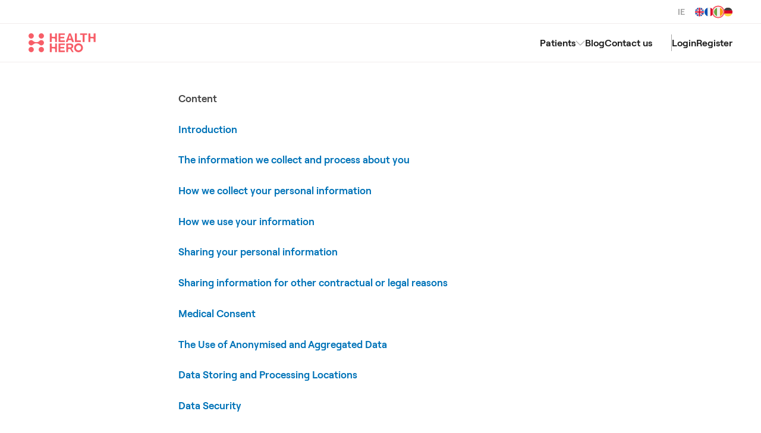

--- FILE ---
content_type: text/html; charset=UTF-8
request_url: https://www.healthhero.ie/privacy-policy
body_size: 16056
content:
<!doctype html><html lang="en-ie"><head>
		<meta charset="utf-8">

		 
		
		<title>Privacy Policy</title>
		 

		 
		
		<link rel="shortcut icon" href="https://www.healthhero.ie/hubfs/HEALTHHERO_SYMBOL_RED_CMYK.png">
		 

		
		<meta name="description" content="Privacy Policy | HealthHero Ireland">

		
		
		<meta name="viewport" content="width=device-width, initial-scale=1">

    
    <meta property="og:description" content="Privacy Policy | HealthHero Ireland">
    <meta property="og:title" content="Privacy Policy">
    <meta name="twitter:description" content="Privacy Policy | HealthHero Ireland">
    <meta name="twitter:title" content="Privacy Policy">

    

    
    <style>
a.cta_button{-moz-box-sizing:content-box !important;-webkit-box-sizing:content-box !important;box-sizing:content-box !important;vertical-align:middle}.hs-breadcrumb-menu{list-style-type:none;margin:0px 0px 0px 0px;padding:0px 0px 0px 0px}.hs-breadcrumb-menu-item{float:left;padding:10px 0px 10px 10px}.hs-breadcrumb-menu-divider:before{content:'›';padding-left:10px}.hs-featured-image-link{border:0}.hs-featured-image{float:right;margin:0 0 20px 20px;max-width:50%}@media (max-width: 568px){.hs-featured-image{float:none;margin:0;width:100%;max-width:100%}}.hs-screen-reader-text{clip:rect(1px, 1px, 1px, 1px);height:1px;overflow:hidden;position:absolute !important;width:1px}
</style>

<link rel="stylesheet" href="https://www.healthhero.ie/hubfs/hub_generated/template_assets/1/72488964548/1768223239430/template_index.min.css">
    

    
<!--  Added by GoogleTagManager integration -->
<script>
var _hsp = window._hsp = window._hsp || [];
window.dataLayer = window.dataLayer || [];
function gtag(){dataLayer.push(arguments);}

var useGoogleConsentModeV2 = true;
var waitForUpdateMillis = 1000;



var hsLoadGtm = function loadGtm() {
    if(window._hsGtmLoadOnce) {
      return;
    }

    if (useGoogleConsentModeV2) {

      gtag('set','developer_id.dZTQ1Zm',true);

      gtag('consent', 'default', {
      'ad_storage': 'denied',
      'analytics_storage': 'denied',
      'ad_user_data': 'denied',
      'ad_personalization': 'denied',
      'wait_for_update': waitForUpdateMillis
      });

      _hsp.push(['useGoogleConsentModeV2'])
    }

    (function(w,d,s,l,i){w[l]=w[l]||[];w[l].push({'gtm.start':
    new Date().getTime(),event:'gtm.js'});var f=d.getElementsByTagName(s)[0],
    j=d.createElement(s),dl=l!='dataLayer'?'&l='+l:'';j.async=true;j.src=
    'https://www.googletagmanager.com/gtm.js?id='+i+dl;f.parentNode.insertBefore(j,f);
    })(window,document,'script','dataLayer','GTM-WDKS3QR');

    window._hsGtmLoadOnce = true;
};

_hsp.push(['addPrivacyConsentListener', function(consent){
  if(consent.allowed || (consent.categories && consent.categories.analytics)){
    hsLoadGtm();
  }
}]);

</script>

<!-- /Added by GoogleTagManager integration -->

    <link rel="canonical" href="https://www.healthhero.ie/privacy-policy">


<script type="application/ld+json">
{
 "@context": "https://schema.org",
 "@type": "Corporation",
 "mainEntityOfPage": {
   "@type": "WebPage",
   "@id": "https://www.healthhero.ie",
   "description": "Affordable online doctor consultations · Starting from €25 · Irish registered doctors · Available 7 days a week, morning until late"
 },
 "name": "HealthHero",
 "url": "https://www.healthhero.com",
 "logo": {
   "@type": "ImageObject",
   "url": "https://www.healthhero.com/hubfs/HEALTHHERO_LOGO_RED_CMYK.png"
 },
 "alternateName": "MyClinic",
 "sameAs": [
   "https://twitter.com/HealthHeroNews",
   "https://www.linkedin.com/company/healthhero/"
 ],
 "description": "Simplifying healthcare, improving lives.",
   "address": {
     "@type": "PostalAddress",
     "streetAddress": "2 Dublin Landings North Wall Quay",
     "addressLocality": "Dublin",
     "postalCode": "D01 V4A3",
     "addressCountry": "IE"
   },
   "contactPoint": {
     "@type": "ContactPoint",
     "telephone": "+01-514-3464",
     "contactType": "customer service",
     "areaServed": "IE",
     "availableLanguage": ["English"]
   },
   "aggregateRating": {
     "@type": "AggregateRating",
     "ratingValue": "4.3",
     "bestRating": "5",
     "worstRating": "1",
     "ratingCount": "246"
   }
 }
}
</script>

<script type="text/javascript">
    (function(c,l,a,r,i,t,y){
        c[a]=c[a]||function(){(c[a].q=c[a].q||[]).push(arguments)};
        t=l.createElement(r);t.async=1;t.src="https://www.clarity.ms/tag/"+i;
        y=l.getElementsByTagName(r)[0];y.parentNode.insertBefore(t,y);
    })(window, document, "clarity", "script", "u2f8gxcfpl");
</script>
<meta property="og:url" content="https://www.healthhero.ie/privacy-policy">
<meta name="twitter:card" content="summary">
<meta http-equiv="content-language" content="en-ie">







		<link rel="preload" href="https://www.healthhero.ie/hubfs/fonts-v2/Roobert-Regular.woff2" as="font" type="font/woff2" crossorigin>

		<link rel="preload" href="https://www.healthhero.ie/hubfs/fonts-v2/Roobert-SemiBold.woff2" as="font" type="font/woff2" crossorigin>

		<link rel="preload" href="https://www.healthhero.ie/hubfs/fonts-v2/Reckless-Regular.woff2" as="font" type="font/woff2" crossorigin>
		
	<meta name="generator" content="HubSpot"></head>

	<body>
<!--  Added by GoogleTagManager integration -->
<noscript><iframe src="https://www.googletagmanager.com/ns.html?id=GTM-WDKS3QR" height="0" width="0" style="display:none;visibility:hidden"></iframe></noscript>

<!-- /Added by GoogleTagManager integration -->



		<div class="body-wrapper   hs-content-id-88710906051 hs-site-page page ">
			
			 
			<div data-global-resource-path="HealthHero-v2/templates/partials/dev_header.html"><div id="hs_cos_wrapper_dev_nav" class="hs_cos_wrapper hs_cos_wrapper_widget hs_cos_wrapper_type_module" style="" data-hs-cos-general-type="widget" data-hs-cos-type="module">

    
    
    
    
    
    
    
    
    
    
    


    
    
    
    


    
    
    
    

    
    
    
    
    
    
    <div class="Dev--scoped">
    <div class="Y-tracker"></div>
    <nav aria-label="Main menu" class="Nav">
        <div class="Countries--desktop">
        <div class="Countries">
        <div class="Countries--active">IE</div>
            
                
                





<a class="Countries__item " href="https://www.healthhero.com/uk">
                    




    
        <img src="https://www.healthhero.ie/hubfs/nav-flags/uk-flag.svg" alt="EN" width="32" height="32" loading="lazy">
    

                </a>


            
                
                





<a class="Countries__item " href="https://www.healthhero.com/patients/qare">
                    




    
        <img src="https://www.healthhero.ie/hubfs/nav-flags/france-flag.svg" alt="FR" width="32" height="32" loading="lazy">
    

                </a>


            
                
                





<a class="Countries__item Countries__item--active" href="https://www.healthhero.ie">
                    




    
        <img src="https://www.healthhero.ie/hubfs/nav-flags/ireland-flag.svg" alt="IE" width="32" height="32" loading="lazy">
    

                </a>


            
                
                





<a class="Countries__item " href="https://www.healthhero.com/de/">
                    




    
        <img src="https://www.healthhero.ie/hubfs/nav-flags/germany-flag.svg" alt="DE" width="32" height="32" loading="lazy">
    

                </a>


            
       
        </div>
    </div>
        <div class="Nav--wrapper wrapper--wide">
            <div class="Nav--inner">
                
                    
                    
        





<a class="Nav__logo" href="https://www.healthhero.ie">
            




    
        <img src="https://www.healthhero.ie/hubfs/raw_assets/public/HealthHero-v2/images/theme/logo-red.svg" alt="HealthHero logo" width="108" height="32" loading="lazy">
    

        </a>


    
        <div class="NavMenu--container">
            
            <div class="NavMenu">

            <div class="Countries--mobile">
        <div class="Countries">
        <div class="Countries--active">IE</div>
            
                
                





<a class="Countries__item " href="https://www.healthhero.com/uk">
                    




    
        <img src="https://www.healthhero.ie/hubfs/nav-flags/uk-flag.svg" alt="EN" width="32" height="32" loading="lazy">
    

                </a>


            
                
                





<a class="Countries__item " href="https://www.healthhero.com/patients/qare">
                    




    
        <img src="https://www.healthhero.ie/hubfs/nav-flags/france-flag.svg" alt="FR" width="32" height="32" loading="lazy">
    

                </a>


            
                
                





<a class="Countries__item Countries__item--active" href="https://www.healthhero.ie">
                    




    
        <img src="https://www.healthhero.ie/hubfs/nav-flags/ireland-flag.svg" alt="IE" width="32" height="32" loading="lazy">
    

                </a>


            
                
                





<a class="Countries__item " href="https://www.healthhero.com/de/">
                    




    
        <img src="https://www.healthhero.ie/hubfs/nav-flags/germany-flag.svg" alt="DE" width="32" height="32" loading="lazy">
    

                </a>


            
       
        </div>
    </div>

                
                   
                    
                    
                

                    
                    <div class="NavMenu__item NavMenu__item--parent NavMenu__item--tab-menu ">
                    
                            <div tabindex="0" class="NavMenu__unlinked NavMenu__link--root">
                                <div class="NavMenu__unlinked-label">Patients </div>
                                <div class="NavMenu__chevron"></div>
                            </div>
                    
                    
        
        
            <div class="ChildMenu ChildMenu--tab">
                
        
        <div class="ChildMenuTitle">
            
                





<a class="ChildMenuTitle__link" href="https://www.healthhero.ie/patients">
                    <div class="ChildMenuTitle__title">Patients</div>
                    <div class="ChildMenuTitle__subtitle"> </div>
                </a>


            
            <div class="ChildMenuTitle__menu"><span id="hs_cos_wrapper_dev_nav_" class="hs_cos_wrapper hs_cos_wrapper_widget hs_cos_wrapper_type_menu" style="" data-hs-cos-general-type="widget" data-hs-cos-type="menu"><div id="hs_menu_wrapper_dev_nav_" class="hs-menu-wrapper active-branch flyouts hs-menu-flow-horizontal" role="navigation" data-sitemap-name="default" data-menu-id="88525756128" aria-label="Navigation Menu">
 <ul role="menu">
  <li class="hs-menu-item hs-menu-depth-1" role="none"><a href="https://www.healthhero.ie/about-us" role="menuitem">About us</a></li>
 </ul>
</div></span></div>
        </div>
        
    
                <div class="TabMenuPanel">
                    <div class="NavTabMenu">
                    
                        <div class="NavTabMenu--buttons">
                            
                            <div tabindex="0" class="NavTabButton  NavTabButton--active">
                                
                                <div class="NavTabButton__label">
                                    <div class="NavTabButton__title">Online GP</div>
                                    <div class="NavTabButton__subtitle"></div>
                                </div>
                            </div>
                            
                            <div tabindex="0" class="NavTabButton  ">
                                
                                <div class="NavTabButton__label">
                                    <div class="NavTabButton__title">Online prescriptions</div>
                                    <div class="NavTabButton__subtitle"></div>
                                </div>
                            </div>
                            
                            <div tabindex="0" class="NavTabButton  ">
                                
                                <div class="NavTabButton__label">
                                    <div class="NavTabButton__title">Weight management</div>
                                    <div class="NavTabButton__subtitle"></div>
                                </div>
                            </div>
                            
                            <div tabindex="0" class="NavTabButton  ">
                                
                                <div class="NavTabButton__label">
                                    <div class="NavTabButton__title">ADHD management</div>
                                    <div class="NavTabButton__subtitle"></div>
                                </div>
                            </div>
                            
                            <div tabindex="0" class="NavTabButton  ">
                                
                                <div class="NavTabButton__label">
                                    <div class="NavTabButton__title">Travel health</div>
                                    <div class="NavTabButton__subtitle"></div>
                                </div>
                            </div>
                            
                            <div tabindex="0" class="NavTabButton  ">
                                
                                <div class="NavTabButton__label">
                                    <div class="NavTabButton__title">HPV vaccine</div>
                                    <div class="NavTabButton__subtitle"></div>
                                </div>
                            </div>
                            
                        </div>

                        <div class="NavTabMenu--menus">
                        
                            <div class="NavTabMenu__item 
                            NavTabMenu__item--active
                            grid grid--cols-1
                            ">

                            
                            <div class="NavTabMenu--mobile-buttons">
                      
                                <div class="NavTabButton--mobile">
                                    
                                    <div class="NavTabButton__label">
                                        <div class="NavTabButton__title">Online GP</div>
                                        <div class="NavTabButton__subtitle"></div>
                                    </div>
                                    <div class="NavTabButton__chevron"></div>
                                </div>
             
                            </div>

                            
                                <div class="NavTabMenu__menu">
                                    
                                        <div class="ChildMenuItem__title"><h3>Online GP</h3></div>
                                    
                                    <div class="ChildMenuItem__menu"><span id="hs_cos_wrapper_dev_nav_" class="hs_cos_wrapper hs_cos_wrapper_widget hs_cos_wrapper_type_menu" style="" data-hs-cos-general-type="widget" data-hs-cos-type="menu"><div id="hs_menu_wrapper_dev_nav_" class="hs-menu-wrapper active-branch flyouts hs-menu-flow-horizontal" role="navigation" data-sitemap-name="default" data-menu-id="88511232198" aria-label="Navigation Menu">
 <ul role="menu">
  <li class="hs-menu-item hs-menu-depth-1" role="none"><a href="https://www.healthhero.ie/patients/online-gp" role="menuitem">Overview</a></li>
  <li class="hs-menu-item hs-menu-depth-1" role="none"><a href="https://app.healthhero.ie/Client/Dashboard.aspx#ChildVerticalTab_13" role="menuitem">Book a GP consultation</a></li>
  <li class="hs-menu-item hs-menu-depth-1" role="none"><a href="https://www.healthhero.ie/patients/dermatology" role="menuitem">Dermatology GP consultation</a></li>
 </ul>
</div></span></div>
                                </div>
                            
                            </div>
                        
                            <div class="NavTabMenu__item 
                            
                            grid grid--cols-4
                            ">

                            
                            <div class="NavTabMenu--mobile-buttons">
                      
                                <div class="NavTabButton--mobile">
                                    
                                    <div class="NavTabButton__label">
                                        <div class="NavTabButton__title">Online prescriptions</div>
                                        <div class="NavTabButton__subtitle"></div>
                                    </div>
                                    <div class="NavTabButton__chevron"></div>
                                </div>
             
                            </div>

                            
                                <div class="NavTabMenu__menu">
                                    
                                        <div class="ChildMenuItem__title"><h3>Treatments</h3></div>
                                    
                                    <div class="ChildMenuItem__menu"><span id="hs_cos_wrapper_dev_nav_" class="hs_cos_wrapper hs_cos_wrapper_widget hs_cos_wrapper_type_menu" style="" data-hs-cos-general-type="widget" data-hs-cos-type="menu"><div id="hs_menu_wrapper_dev_nav_" class="hs-menu-wrapper active-branch flyouts hs-menu-flow-horizontal" role="navigation" data-sitemap-name="default" data-menu-id="88527592932" aria-label="Navigation Menu">
 <ul role="menu">
  <li class="hs-menu-item hs-menu-depth-1" role="none"><a href="https://www.healthhero.ie/patients/online-prescriptions" role="menuitem">Overview</a></li>
  <li class="hs-menu-item hs-menu-depth-1" role="none"><a href="https://app.healthhero.ie/Client/Dashboard.aspx#ChildVerticalTab_13" role="menuitem">Book a GP consultation</a></li>
 </ul>
</div></span></div>
                                </div>
                            
                                <div class="NavTabMenu__menu">
                                    
                                        <div class="ChildMenuItem__title"><h3>General health</h3></div>
                                    
                                    <div class="ChildMenuItem__menu"><span id="hs_cos_wrapper_dev_nav_" class="hs_cos_wrapper hs_cos_wrapper_widget hs_cos_wrapper_type_menu" style="" data-hs-cos-general-type="widget" data-hs-cos-type="menu"><div id="hs_menu_wrapper_dev_nav_" class="hs-menu-wrapper active-branch flyouts hs-menu-flow-horizontal" role="navigation" data-sitemap-name="default" data-menu-id="88512551907" aria-label="Navigation Menu">
 <ul role="menu">
  <li class="hs-menu-item hs-menu-depth-1" role="none"><a href="https://www.healthhero.ie/patients/online-prescriptions/acne" role="menuitem">Acne</a></li>
  <li class="hs-menu-item hs-menu-depth-1" role="none"><a href="https://www.healthhero.ie/patients/online-prescriptions/eczema" role="menuitem">Eczema</a></li>
  <li class="hs-menu-item hs-menu-depth-1" role="none"><a href="https://www.healthhero.ie/patients/online-prescriptions/genital-warts" role="menuitem">Genital warts</a></li>
  <li class="hs-menu-item hs-menu-depth-1" role="none"><a href="https://www.healthhero.ie/patients/online-prescriptions/hay-fever" role="menuitem">Hay fever</a></li>
  <li class="hs-menu-item hs-menu-depth-1" role="none"><a href="https://www.healthhero.ie/patients/online-prescriptions/high-cholesterol" role="menuitem">High cholesterol </a></li>
  <li class="hs-menu-item hs-menu-depth-1" role="none"><a href="https://www.healthhero.ie/patients/online-prescriptions/malaria" role="menuitem">Malaria</a></li>
  <li class="hs-menu-item hs-menu-depth-1" role="none"><a href="https://www.healthhero.ie/patients/online-prescriptions/rosacea" role="menuitem">Rosacea</a></li>
  <li class="hs-menu-item hs-menu-depth-1" role="none"><a href="https://www.healthhero.ie/patients/online-prescriptions/thrush" role="menuitem">Thrush</a></li>
 </ul>
</div></span></div>
                                </div>
                            
                                <div class="NavTabMenu__menu">
                                    
                                        <div class="ChildMenuItem__title"><h3>Women's health</h3></div>
                                    
                                    <div class="ChildMenuItem__menu"><span id="hs_cos_wrapper_dev_nav_" class="hs_cos_wrapper hs_cos_wrapper_widget hs_cos_wrapper_type_menu" style="" data-hs-cos-general-type="widget" data-hs-cos-type="menu"><div id="hs_menu_wrapper_dev_nav_" class="hs-menu-wrapper active-branch flyouts hs-menu-flow-horizontal" role="navigation" data-sitemap-name="default" data-menu-id="88525755847" aria-label="Navigation Menu">
 <ul role="menu">
  <li class="hs-menu-item hs-menu-depth-1" role="none"><a href="https://www.healthhero.ie/patients/online-prescriptions/bacterial-vaginosis" role="menuitem">Bacterial vaginosis</a></li>
  <li class="hs-menu-item hs-menu-depth-1" role="none"><a href="https://www.healthhero.ie/patients/online-prescriptions/contraception" role="menuitem">Contraception</a></li>
  <li class="hs-menu-item hs-menu-depth-1" role="none"><a href="https://www.healthhero.ie/patients/online-prescriptions/cystitis" role="menuitem">Cystitis</a></li>
  <li class="hs-menu-item hs-menu-depth-1" role="none"><a href="https://www.healthhero.ie/patients/online-prescriptions/emergency-contraception" role="menuitem">Emergency contraception</a></li>
  <li class="hs-menu-item hs-menu-depth-1" role="none"><a href="https://www.healthhero.ie/patients/online-prescriptions/female-facial-hair" role="menuitem">Female facial hair</a></li>
  <li class="hs-menu-item hs-menu-depth-1" role="none"><a href="https://www.healthhero.ie/patients/online-prescriptions/period-delay" role="menuitem">Period delay</a></li>
 </ul>
</div></span></div>
                                </div>
                            
                                <div class="NavTabMenu__menu">
                                    
                                        <div class="ChildMenuItem__title"><h3>Men's health</h3></div>
                                    
                                    <div class="ChildMenuItem__menu"><span id="hs_cos_wrapper_dev_nav_" class="hs_cos_wrapper hs_cos_wrapper_widget hs_cos_wrapper_type_menu" style="" data-hs-cos-general-type="widget" data-hs-cos-type="menu"><div id="hs_menu_wrapper_dev_nav_" class="hs-menu-wrapper active-branch flyouts hs-menu-flow-horizontal" role="navigation" data-sitemap-name="default" data-menu-id="88527591412" aria-label="Navigation Menu">
 <ul role="menu">
  <li class="hs-menu-item hs-menu-depth-1" role="none"><a href="https://www.healthhero.ie/patients/online-prescriptions/erectile-dysfunction" role="menuitem">Erectile dysfunction</a></li>
  <li class="hs-menu-item hs-menu-depth-1" role="none"><a href="https://www.healthhero.ie/patients/online-prescriptions/male-hair-loss" role="menuitem">Male hair loss</a></li>
  <li class="hs-menu-item hs-menu-depth-1" role="none"><a href="https://www.healthhero.ie/patients/online-prescriptions/premature-ejaculation" role="menuitem">Premature ejaculation</a></li>
 </ul>
</div></span></div>
                                </div>
                            
                            </div>
                        
                            <div class="NavTabMenu__item 
                            
                            grid grid--cols-1
                            ">

                            
                            <div class="NavTabMenu--mobile-buttons">
                      
                                <div class="NavTabButton--mobile">
                                    
                                    <div class="NavTabButton__label">
                                        <div class="NavTabButton__title">Weight management</div>
                                        <div class="NavTabButton__subtitle"></div>
                                    </div>
                                    <div class="NavTabButton__chevron"></div>
                                </div>
             
                            </div>

                            
                                <div class="NavTabMenu__menu">
                                    
                                        <div class="ChildMenuItem__title"><h3>Weight management</h3>
<div popover="manual" style="pointer-events: none; border: none;">&nbsp;</div></div>
                                    
                                    <div class="ChildMenuItem__menu"><span id="hs_cos_wrapper_dev_nav_" class="hs_cos_wrapper hs_cos_wrapper_widget hs_cos_wrapper_type_menu" style="" data-hs-cos-general-type="widget" data-hs-cos-type="menu"><div id="hs_menu_wrapper_dev_nav_" class="hs-menu-wrapper active-branch flyouts hs-menu-flow-horizontal" role="navigation" data-sitemap-name="default" data-menu-id="88525756143" aria-label="Navigation Menu">
 <ul role="menu">
  <li class="hs-menu-item hs-menu-depth-1" role="none"><a href="https://www.healthhero.ie/patients/weight-management" role="menuitem">Overview</a></li>
  <li class="hs-menu-item hs-menu-depth-1" role="none"><a href="https://app.healthhero.ie/questionnaire/Weight-Management-First-Consultation" role="menuitem">Start your assessment</a></li>
  <li class="hs-menu-item hs-menu-depth-1" role="none"><a href="https://app.healthhero.ie/Client/Dashboard.aspx#ChildVerticalTab_13?weightfollowup" role="menuitem">Book a follow up consultation</a></li>
  <li class="hs-menu-item hs-menu-depth-1" role="none"><a href="https://www.healthhero.ie/patients/weight-management/weight-loss-injections" role="menuitem">Weight loss injections</a></li>
  <li class="hs-menu-item hs-menu-depth-1" role="none"><a href="https://www.healthhero.ie/bmi-calculator" role="menuitem">BMI calculator</a></li>
 </ul>
</div></span></div>
                                </div>
                            
                            </div>
                        
                            <div class="NavTabMenu__item 
                            
                            grid grid--cols-1
                            ">

                            
                            <div class="NavTabMenu--mobile-buttons">
                      
                                <div class="NavTabButton--mobile">
                                    
                                    <div class="NavTabButton__label">
                                        <div class="NavTabButton__title">ADHD management</div>
                                        <div class="NavTabButton__subtitle"></div>
                                    </div>
                                    <div class="NavTabButton__chevron"></div>
                                </div>
             
                            </div>

                            
                                <div class="NavTabMenu__menu">
                                    
                                        <div class="ChildMenuItem__title"><h3>ADHD management</h3></div>
                                    
                                    <div class="ChildMenuItem__menu"><span id="hs_cos_wrapper_dev_nav_" class="hs_cos_wrapper hs_cos_wrapper_widget hs_cos_wrapper_type_menu" style="" data-hs-cos-general-type="widget" data-hs-cos-type="menu"><div id="hs_menu_wrapper_dev_nav_" class="hs-menu-wrapper active-branch flyouts hs-menu-flow-horizontal" role="navigation" data-sitemap-name="default" data-menu-id="88528235244" aria-label="Navigation Menu">
 <ul role="menu">
  <li class="hs-menu-item hs-menu-depth-1" role="none"><a href="https://www.healthhero.ie/patients/adhd-management" role="menuitem">Overview</a></li>
  <li class="hs-menu-item hs-menu-depth-1" role="none"><a href="https://www.healthhero.ie/patients/adhd-management#without-diagnosis" role="menuitem">Begin assessment</a></li>
  <li class="hs-menu-item hs-menu-depth-1" role="none"><a href="https://www.healthhero.ie/patients/adhd-management#with-diagnosis" role="menuitem">Continue treatment</a></li>
 </ul>
</div></span></div>
                                </div>
                            
                            </div>
                        
                            <div class="NavTabMenu__item 
                            
                            grid grid--cols-2
                            ">

                            
                            <div class="NavTabMenu--mobile-buttons">
                      
                                <div class="NavTabButton--mobile">
                                    
                                    <div class="NavTabButton__label">
                                        <div class="NavTabButton__title">Travel health</div>
                                        <div class="NavTabButton__subtitle"></div>
                                    </div>
                                    <div class="NavTabButton__chevron"></div>
                                </div>
             
                            </div>

                            
                                <div class="NavTabMenu__menu">
                                    
                                        <div class="ChildMenuItem__title"><h3>Travel health</h3></div>
                                    
                                    <div class="ChildMenuItem__menu"><span id="hs_cos_wrapper_dev_nav_" class="hs_cos_wrapper hs_cos_wrapper_widget hs_cos_wrapper_type_menu" style="" data-hs-cos-general-type="widget" data-hs-cos-type="menu"><div id="hs_menu_wrapper_dev_nav_" class="hs-menu-wrapper active-branch flyouts hs-menu-flow-horizontal" role="navigation" data-sitemap-name="default" data-menu-id="88527593150" aria-label="Navigation Menu">
 <ul role="menu">
  <li class="hs-menu-item hs-menu-depth-1" role="none"><a href="https://www.healthhero.ie/patients/travel-health" role="menuitem">Overview</a></li>
  <li class="hs-menu-item hs-menu-depth-1" role="none"><a href="https://app.healthhero.ie/travel-medicine" role="menuitem">Start your assessment</a></li>
 </ul>
</div></span></div>
                                </div>
                            
                                <div class="NavTabMenu__menu">
                                    
                                        <div class="ChildMenuItem__title"><h3>Destination</h3></div>
                                    
                                    <div class="ChildMenuItem__menu"><span id="hs_cos_wrapper_dev_nav_" class="hs_cos_wrapper hs_cos_wrapper_widget hs_cos_wrapper_type_menu" style="" data-hs-cos-general-type="widget" data-hs-cos-type="menu"><div id="hs_menu_wrapper_dev_nav_" class="hs-menu-wrapper active-branch flyouts hs-menu-flow-horizontal" role="navigation" data-sitemap-name="default" data-menu-id="88527592134" aria-label="Navigation Menu">
 <ul role="menu">
  <li class="hs-menu-item hs-menu-depth-1" role="none"><a href="https://www.healthhero.ie/patients/travel-health#africa" role="menuitem">Africa</a></li>
  <li class="hs-menu-item hs-menu-depth-1" role="none"><a href="https://www.healthhero.ie/patients/travel-health#australia" role="menuitem">Australia</a></li>
  <li class="hs-menu-item hs-menu-depth-1" role="none"><a href="https://www.healthhero.ie/patients/travel-health#china" role="menuitem">China</a></li>
  <li class="hs-menu-item hs-menu-depth-1" role="none"><a href="https://www.healthhero.ie/patients/travel-health#india" role="menuitem">India</a></li>
  <li class="hs-menu-item hs-menu-depth-1" role="none"><a href="https://www.healthhero.ie/patients/travel-health#south-america" role="menuitem">South America</a></li>
  <li class="hs-menu-item hs-menu-depth-1" role="none"><a href="https://www.healthhero.ie/patients/travel-health#southeast-asia" role="menuitem">Southeast Asia</a></li>
  <li class="hs-menu-item hs-menu-depth-1" role="none"><a href="https://www.healthhero.ie/patients/travel-health#thailand" role="menuitem">Thailand</a></li>
 </ul>
</div></span></div>
                                </div>
                            
                            </div>
                        
                            <div class="NavTabMenu__item 
                            
                            grid grid--cols-1
                            ">

                            
                            <div class="NavTabMenu--mobile-buttons">
                      
                                <div class="NavTabButton--mobile">
                                    
                                    <div class="NavTabButton__label">
                                        <div class="NavTabButton__title">HPV vaccine</div>
                                        <div class="NavTabButton__subtitle"></div>
                                    </div>
                                    <div class="NavTabButton__chevron"></div>
                                </div>
             
                            </div>

                            
                                <div class="NavTabMenu__menu">
                                    
                                        <div class="ChildMenuItem__title"><h3>HPV vaccine</h3></div>
                                    
                                    <div class="ChildMenuItem__menu"><span id="hs_cos_wrapper_dev_nav_" class="hs_cos_wrapper hs_cos_wrapper_widget hs_cos_wrapper_type_menu" style="" data-hs-cos-general-type="widget" data-hs-cos-type="menu"><div id="hs_menu_wrapper_dev_nav_" class="hs-menu-wrapper active-branch flyouts hs-menu-flow-horizontal" role="navigation" data-sitemap-name="default" data-menu-id="88528235209" aria-label="Navigation Menu">
 <ul role="menu">
  <li class="hs-menu-item hs-menu-depth-1" role="none"><a href="https://www.healthhero.ie/patients/hpv-vaccine" role="menuitem">Overview</a></li>
  <li class="hs-menu-item hs-menu-depth-1" role="none"><a href="https://app.healthhero.ie/questionnaire/hpv-vaccine" role="menuitem">Book a vaccination</a></li>
 </ul>
</div></span></div>
                                </div>
                            
                            </div>
                        
                        </div>
                 

            
                    </div>
                </div>
            </div>
        
    
                    </div>

                
                   
                    
                    
                

                    
                    <div class="NavMenu__item NavMenu__item--linked ">
                    
                        





<a class="NavMenu__link NavMenu__link--root" href="https://www.healthhero.ie/blog">
                            Blog
                        </a>


                        
                    
        
        
        
    
                    </div>

                
                   
                    
                    
                

                    
                    <div class="NavMenu__item NavMenu__item--linked NavMenu__item--partitioned">
                    
                        





<a class="NavMenu__link NavMenu__link--root" href="https://www.healthhero.ie/contact-us">
                            Contact us
                        </a>


                        
                    
        
        
        
    
                    </div>

                
                   
                    
                    
                

                    
                    <div class="NavMenu__item NavMenu__item--linked ">
                    
                        





<a class="NavMenu__link NavMenu__link--root" href="https://app.healthhero.ie/client/login" target="_blank" rel="noopener">
                            Login
                        </a>


                        
                    
        
        
        
    
                    </div>

                
                   
                    
                    
                

                    
                    <div class="NavMenu__item NavMenu__item--linked ">
                    
                        





<a class="NavMenu__link NavMenu__link--root" href="https://app.healthhero.ie/client/registration" target="_blank" rel="noopener">
                            Register
                        </a>


                        
                    
        
        
        
    
                    </div>

                
            </div>
           
        </div>
    
      
    
                    
                    <div class="Nav__toggle"></div>
    
            </div>
        </div>
    </nav>

    </div>

    </div></div> 
			 

			 
			
  <main id="main-content" class="body-container-wrapper dev--offset">

  <div class="container-fluid DND--header">
<div class="row-fluid-wrapper">
<div class="row-fluid">
<div class="span12 widget-span widget-type-cell " style="" data-widget-type="cell" data-x="0" data-w="12">

<div class="row-fluid-wrapper row-depth-1 row-number-1 dnd-section">
<div class="row-fluid ">
</div><!--end row-->
</div><!--end row-wrapper -->

</div><!--end widget-span -->
</div>
</div>
</div>

    <div class="container-fluid DND--main">
<div class="row-fluid-wrapper">
<div class="row-fluid">
<div class="span12 widget-span widget-type-cell " style="" data-widget-type="cell" data-x="0" data-w="12">

<div class="row-fluid-wrapper row-depth-1 row-number-1 dnd-section">
<div class="row-fluid ">
<div class="span12 widget-span widget-type-custom_widget dnd-module" style="" data-widget-type="custom_widget" data-x="0" data-w="12">
<div id="hs_cos_wrapper_widget_1703185779164" class="hs_cos_wrapper hs_cos_wrapper_widget hs_cos_wrapper_type_module" style="" data-hs-cos-general-type="widget" data-hs-cos-type="module">















<div class=" Background--colour- cm">
    
    
<div class="SectionTitle SectionTitle--white">
    
<div class="wrapper--wide">
    <div class="row SectionTitle--no-pad">
        
            
        <div class="SectionTitle--centre" style="max-width:800px;">
        


<div class="flow ">
    <p style="text-align: left;"><strong>Content</strong></p>
<p style="text-align: left;"><span><a href="#Introduction"><strong><strong>Introduction</strong></strong></a></span></p>
<p style="text-align: left;"><span><a href="#PII_Collected"><strong>The information we collect and process about you</strong></a></span></p>
<p style="text-align: left;"><span><a href="#PII_How"><strong>How we collect your personal information</strong></a></span></p>
<p style="text-align: left;"><span><a href="#PII_Use"><strong>How we use your information</strong></a></span></p>
<p style="text-align: left;"><span><a href="#Sharing"><strong>Sharing your personal information</strong></a></span></p>
<p style="text-align: left;"><span><a href="#Sharing_Legal_Contract"><strong>Sharing information for other contractual or legal reasons</strong></a></span></p>
<p style="text-align: left;"><span><a href="#Medical_Consent"><strong>Medical Consent</strong></a></span></p>
<p style="text-align: left;"><span><a href="#AandA"><strong>The Use of Anonymised and Aggregated Data</strong></a></span></p>
<p style="text-align: left;"><span><a href="#Storing_and_Processing"><strong>Data Storing and Processing Locations</strong></a></span></p>
<p style="text-align: left;"><span><a href="#Data_Security"><strong>Data Security</strong></a></span></p>
<p style="text-align: left;"><span><a href="#Data_Retention"><strong>Data Retention</strong></a></span></p>
<p style="text-align: left;"><span><a href="#Cookies"><strong>Online services – Cookies and Website Analytics</strong></a></span></p>
<p style="text-align: left;"><span><a href="#Links"><strong>Third Party Links</strong></a></span></p>
<p style="text-align: left;"><span><a href="#Identity_Checking"><strong>Identity Checking</strong></a></span></p>
<p style="text-align: left;"><span><a href="#Rights"><strong>Your Rights</strong></a></span></p>
<p style="text-align: left;"><span><a href="#Exercising_Rights"><strong>Exercising Your Rights</strong></a></span></p>
<p style="text-align: left;"><span><a href="#Privacy_Complaints"><strong>Privacy Related Complaints</strong></a></span></p>
<p style="text-align: left;"><span><a href="#Policy_Changes"><strong>Policy Changes</strong></a></span></p>
<p style="text-align: left;"><strong>&nbsp;</strong></p>
<p style="text-align: left;"><strong>Introduction</strong></p>
<p style="text-align: left;">Please take a moment to read this privacy policy carefully, as it contains important information about who we are, and how and why we collect, store, use, and share your personal information. It also explains how we handle your data when you contact us or use our services.</p>
<p style="text-align: left;"><strong>For the avoidance of doubt and transparency, please note that all calls, consultations and electronic communications are recorded to protect the interests of all parties.</strong><span style="color: #26262b;"></span></p>
<p style="text-align: left;">To help you understand this policy, here’s what we mean when we use certain terms:</p>
<p style="text-align: left;"><strong>“HealthHero”, “we”, “us”</strong></p>
<p style="text-align: left;">Refers to either HealthHero Solutions Ltd or HealthHero Healthcare Ireland Ltd, depending on which entity is providing the service.</p>
<p style="text-align: left;"><strong>“Partner organisation”</strong></p>
<p style="text-align: left;">Means any organisation that has arranged for you to access our services. This could include your employer, insurer, or a membership group.</p>
<p style="text-align: left;">“<strong>You”, “your”</strong></p>
<p style="text-align: left;">Refers to the individual whose personal data is being collected, used, or processed—typically the person receiving our services.</p>
<p style="text-align: left;">This policy applies to all users of HealthHero services, whether:</p>
<ul style="text-align: left;">
<li style="margin-top: 0cm; margin-right: 0cm; margin-bottom: 6pt;">you are paying for the service yourself,</li>
<li style="margin-top: 0cm; margin-right: 0cm; margin-bottom: 6pt;">you are receiving the service as a benefit through a third-party partner organisation, or</li>
<li style="margin-top: 0cm; margin-right: 0cm; margin-bottom: 6pt;">you are a beneficiary entitled to access the service through one of the above arrangements.</li>
</ul>
<p style="text-align: left;"><strong>The information we collect and process about you </strong></p>
<p style="text-align: left;">We routinely collect and use the following personal information about you including:</p>
<ul style="text-align: left;">
<li>name and contact information, including home address, telephone number and email address.</li>
<li>location at the time of a consultation if different to the home address (for use only in the case of a medical emergency)</li>
<li>date of birth; and</li>
<li>if necessary, the name of the partner organisation and any access code, policy, or membership number.</li>
<li>health data, which can include audio/video recordings, documents and images.</li>
</ul>
<p style="text-align: left;">This personal information is required to provide our services. If we do not receive all the personal information we ask for, it may delay or prevent us from providing our services.</p>
<p style="text-align: left;">Consultation audio or video recordings, images or other health documents provided to us will be stored as part of the HealthHero Electronic Health Record (EHR) we create for service users when they use our services.</p>
<p style="text-align: left;">&nbsp;</p>
<p style="text-align: left;"><strong>How we collect your personal information</strong></p>
<p style="text-align: left;">We collect personal information directly via:</p>
<ul style="text-align: left;">
<li style="margin-top: 0cm; margin-right: 0cm; margin-bottom: 6pt;">telephone</li>
<li style="margin-top: 0cm; margin-right: 0cm; margin-bottom: 6pt;">email</li>
<li style="margin-top: 0cm; margin-right: 0cm; margin-bottom: 6pt;">online Services (Webforms/Progressive Web Apps)</li>
<li style="margin-top: 0cm; margin-right: 0cm; margin-bottom: 6pt;">mobile applications (e.g. native Apps hosted on App Store/Google Play)</li>
<li style="margin-top: 0cm; margin-right: 0cm; margin-bottom: 6pt;">third Party Applications via APIs (Application Programming Interfaces)</li>
</ul>
<p style="text-align: left;">We may also collect information directly from third parties e.g., insurance companies and other organisations which you are a member of.</p>
<p style="text-align: left;">&nbsp;</p>
<p style="text-align: left;"><strong>How we use your personal information</strong></p>
<p style="text-align: left;">We collect and process your personal and sensitive information solely for the purpose of providing you with access to our services.</p>
<p style="text-align: left;">We comply with the data protection laws of the UK or Ireland depending on where we provide care, ensuring that your personal data is processed lawfully, fairly, and securely. Our systems and processes comply with the UK GDPR, and the EU GDPR as enacted through the Data Protection Acts of 2018 in both jurisdictions.</p>
<p style="text-align: left;"><span style="color: #26262b;">References in this privacy notice to the GDPR shall be interpreted to include both the UK GDPR as defined in section 3(10) of the Data Protection Act 2018 (as amended), and the EU GDPR (Regulation (EU) 2016/679), as applicable, depending on the jurisdiction in which the healthcare is delivered.</span><span style="color: #26262b;"></span></p>
<p style="text-align: left;">Under the GDPR, we can only use your personal information if we have a lawful reason for doing so. For example:</p>
<ul style="text-align: left;">
<li style="margin-top: 0cm; margin-right: 0cm; margin-bottom: 6pt;">where you have given consent, under GDPR Article 6(1)(a).</li>
<li style="margin-top: 0cm; margin-right: 0cm; margin-bottom: 6pt;">for the performance of a contract with you or a third party or to take steps, at your request, before entering a contract under GDPR Article 6(1)(b).</li>
<li style="margin-top: 0cm; margin-right: 0cm; margin-bottom: 6pt;">to comply with our legal and regulatory obligations under GDPR Article 6(1)(c).</li>
<li style="margin-top: 0cm; margin-right: 0cm; margin-bottom: 6pt;">for our legitimate interests or those of a third party under GDPR Article 6(1)(f).</li>
</ul>
<p style="text-align: left;">To process your health data, we must also comply with Article 9 of the GDPR because it is classified as a special category of personal data. Article 9(2)(h) of the GDPR permits the processing of special category data, such as health data, when it is necessary for the purposes of preventive or occupational medicine, medical diagnosis, or the provision of health or social care.</p>
<p style="text-align: left;">Therefore, the lawful basis under which HealthHero ordinarily processes your personal and sensitive category data is provided for under Articles 6(1)(b), 6(1)(f) and 9(2)(h) of the GDPR.</p>
<p style="text-align: left;">Our Legitimate Interests include, but are not limited to the following purposes:</p>
<table style="border-collapse: collapse; table-layout: fixed; border: 1px solid #99acc2; float: left; width: 100.153%;">
<tbody>
<tr>
<td style="border: 1pt solid windowtext; width: 40.2552%;">
<p><strong>Legitimate Interest</strong></p>
</td>
<td style="border: 1pt solid windowtext; width: 59.6558%;">
<p><strong>Purpose</strong></p>
</td>
</tr>
<tr>
<td style="border: 1pt solid windowtext; width: 40.2552%;">
<p>Service Provision &amp; Access Management</p>
</td>
<td style="width: 59.6558%;">
<p>Creating and managing user accounts to facilitate access our healthcare services.</p>
</td>
</tr>
<tr>
<td style="border: 1pt solid windowtext; width: 40.2552%;">
<p>Quality Assurance &amp; Service Improvement</p>
</td>
<td style="width: 59.6558%;">
<p>Undertaking clinical audit, investigating complaints, collecting patient feedback or using AVT (ambient voice technology) to improve services, documentation and reduce admin burden.</p>
</td>
</tr>
<tr>
<td style="border: 1pt solid windowtext; width: 40.2552%;">
<p>Employee Safety &amp; Security</p>
</td>
<td style="width: 59.6558%;">
<p>Monitoring systems (e.g. call recordings) to protect staff and patients.</p>
</td>
</tr>
<tr>
<td style="border: 1pt solid windowtext; width: 40.2552%;">
<p>Intra-group Data Sharing</p>
</td>
<td style="width: 59.6558%;">
<p>Sharing data within the HealthHero Group to deliver integrated services.</p>
</td>
</tr>
<tr>
<td style="border: 1pt solid windowtext; width: 40.2552%;">
<p>Fraud Prevention &amp; IT Security</p>
</td>
<td style="width: 59.6558%;">
<p>Detecting misuse of services or unauthorised access to systems.</p>
</td>
</tr>
<tr>
<td style="border: 1pt solid windowtext; width: 40.2552%;">
<p>Contractual Fulfilment with Corporate Clients</p>
</td>
<td style="width: 59.6558%;">
<p>Processing data to deliver services to employees or members of partner organisations.</p>
</td>
</tr>
</tbody>
</table>
<p style="text-align: left;">&nbsp;</p>
<p style="text-align: left;"><strong>Sharing your personal information</strong></p>
<p style="text-align: left;">We will not share any personal information with any third parties without your explicit consent or as otherwise set out in this privacy policy. We only allow third parties to handle your personal information if we are satisfied that they take appropriate measures to protect your personal information.</p>
<p style="text-align: left;">Where we have a lawful basis to do so, we may share personal information with:</p>
<ul style="text-align: left;">
<li>other companies within the HealthHero Group we use to deliver our services to you.</li>
<li>third parties we use to help deliver our services to you.</li>
<li>other third parties we work with to provide services to you, e.g. insurance companies.</li>
<li>other third parties we use to help us run our business e.g. website hosts.</li>
<li>third parties approved by you.</li>
</ul>
<p style="text-align: left;">To provide a more focused patient interaction, support accurate documentation and reduce administrative burden, your consultation may be transcribed using secure ambient voice technology (AVT). This captures spoken dialogue and converts it into clinical notes. No audio is stored by the provider, and all data is handled in accordance with this privacy policy. We only use AVT systems approved for use in the territory in which your healthcare is delivered.</p>
<p style="text-align: left;">A partner organisation may require us to share personally identifiable information to validate your eligibility or confirm that you have used the service.</p>
<p style="text-align: left;">We may also be asked by a partner organisation who provides you with access to our services to disclose relevant consultation records if you are in the process of making a claim, or to facilitate continuity of care. Where we do not already have a lawful basis to share this information, we will seek your consent to do so.</p>
<p style="text-align: left;"><strong>Sharing information for other contractual or legal reasons</strong></p>
<p style="text-align: left;">You may have been referred directly to our services by a partner organisation as part of their contractual obligations to you, for the purposes of preventive or occupational medicine, the assessment of your working capacity, medical diagnosis or the provision of healthcare or treatment. Where this is the case, we may be obliged to share special categories of personal data with them in order that they can fulfil their contractual obligations to you.</p>
<p style="text-align: left;">We will share personal information with other third parties if we have a belief in good faith that access, use, preservation, or disclosure of the information is reasonably necessary to:</p>
<ul style="text-align: left;">
<li style="margin-top: 0cm; margin-right: 0cm; margin-bottom: 6pt;">meet any applicable law, regulation, legal process, or enforceable governmental request.</li>
<li style="margin-top: 0cm; margin-right: 0cm; margin-bottom: 6pt;">enforce applicable Terms of Service, including investigation of potential violations.</li>
<li style="margin-top: 0cm; margin-right: 0cm; margin-bottom: 6pt;">detect, prevent, or otherwise address fraud, security, or technical issues; and/or</li>
<li style="margin-top: 0cm; margin-right: 0cm; margin-bottom: 6pt;">protect against harm to the rights, property, or safety of companies within the HealthHero Group, our partners, users, or the public, as required or permitted by law.</li>
</ul>
<p style="text-align: left;">&nbsp;</p>
<p style="text-align: left;"><strong>Medical Consent</strong></p>
<p style="text-align: left;">In most circumstances health and care staff will rely upon consent as the basis for accessing and using confidential patient information. This should not be confused with giving consent to process data, as described in Articles 6(1)(a) and 9(2)(a) of the GDPR, which is different.</p>
<p style="text-align: left;">We may use or share your clinical information in two main ways:</p>
<ul style="text-align: left;">
<li style="margin-top: 0cm; margin-right: 0cm; margin-bottom: 6pt;">For Your Direct Care (Implied Consent)</li>
</ul>
<p style="padding-left: 35.45pt; text-align: left;">We sometimes need to share information to make sure you receive the right care. If you are being treated, we may share relevant details with the people directly involved in your care unless you have told us not to.</p>
<p style="padding-left: 35.45pt; text-align: left;">For example, we might share information with another HealthHero clinician for a second opinion or share a private prescription directly with your local pharmacist, as they would also be directly involved in your care by dispensing the medication.</p>
<p style="padding-left: 35.45pt; text-align: left;">We may also use your information to manage the services we provide, to clinically audit our services or investigate complaints. Audits are important because they help us identify areas for improvement and ensure patients receive safe, effective services.</p>
<ul style="text-align: left;">
<li style="margin-top: 0cm; margin-right: 0cm; margin-bottom: 6pt;">For Other Purposes (Explicit Consent)</li>
</ul>
<p style="padding-left: 35.45pt; text-align: left;">If the consulting doctor feels it is appropriate, they will ask for your consent to share a copy of the consultation notes, including any Prescriptions, Referral Letters, Medical Certificates or Fit Notes with your normal healthcare provider, e.g., your regular GP Practice.</p>
<p style="text-align: left;">We would also seek your consent to use your information for anything beyond your individual care—such as research, service planning, or training.</p>
<p style="text-align: left;">This means you will be clearly informed and asked to agree, either verbally, in writing, or through another form of communication.</p>
<p style="text-align: left;">&nbsp;</p>
<p style="text-align: left;"><strong>The Use of Anonymised and Aggregated Data</strong></p>
<p style="text-align: left;">Anonymised and aggregated data falls outside the scope of the GDPR because it no longer qualifies as "personal data." Under the GDPR, personal data refers to any information that can directly or indirectly identify an individual. Once data has been anonymised—meaning all identifiers have been irreversibly removed—and aggregated so that it cannot be traced back to any individual, it is no longer subject to the GDPR.</p>
<p style="text-align: left;">As such, we may share anonymised or aggregated information publicly or with our partners. For example, we may share information publicly to show trends about the general use of our clinical services.</p>
<p style="text-align: left;">We may share anonymised or aggregated information with other parties for purposes such as research, service planning, or training. This could also include sharing with potential buyers of some or all our business, or during a re-structuring.</p>
<p style="text-align: left;">Healthhero will ensure that all anonymisation or aggregation processes are robust and prevent the re-identification of any individual. The recipient of any such information shared by HealthHero will be bound by confidentiality obligations.</p>
<p style="text-align: left;">&nbsp;</p>
<p style="text-align: left;"><strong>Data Storing and Processing Locations</strong></p>
<p style="text-align: left;">We process and store data at our trading offices at Inspired, Easthampstead Road, Bracknell, Berkshire, RG12 1YQ, UK and at 2 Dublin Landings, North Wall Quay, Dublin 1, D01 V4A3, Republic of Ireland, and (under contract) at the sites of data processors and third parties appointed by us within the UK and the European Economic Area (EEA).</p>
<p style="text-align: left;">Importantly, clinical data is never stored or processed outside the UK or EEA. All health-related information, including consultation notes and medical records, is securely hosted within UK or EEA -based data centres in accordance with the GDPR, and our internal governance protocols.</p>
<p style="text-align: left;">However, under limited circumstances, some personal data you provide to us may be processed or stored outside the UK and the EEA. For example, we use Typeform—a trusted third-party service—to help us to collect feedback, survey responses, and provide you with online support. For example, if you need online help when using our Apps, we may ask for basic personal details—such as your name and email address—so we can respond to your request. When Typeform processes this data on our behalf, following our instructions, and in full compliance with GDPR and our internal data protection policies, they may use servers located outside the UK or EEA.</p>
<p style="text-align: left;">However, when we collect feedback after a consultation, the data is pseudonymised. This means Typeform cannot identify you, as only we hold the additional information required to do so.</p>
<p style="text-align: left;">The use of any data processors outside of the UK or EEA will always be safeguarded in accordance with Articles 46, 47 or 49 of the GDPR. For further information on these safeguards, contact us at <span><a href="https://healthherotenant.sharepoint.com/sites/GPTelephonyRecords/Shared%20Documents/QMS/Policies/Privacy%20%26%20Terms/dpo.epc@healthhero.com">dpo.epc@healthhero.com</a></span><span>.</span></p>
<p style="text-align: left;">&nbsp;</p>
<p style="text-align: left;"><strong>Data Security</strong></p>
<p style="text-align: left;">We take appropriate technical and organisational measures to maintain your personal information in a secure environment to prevent your personal information being accidentally lost or unauthorised access and use. Our partners are bound by contract to do the same. We limit access to your personal information to those who have a genuine business need to access it.</p>
<p style="text-align: left;">We use Transport Layer Security (TLS) to encrypt and protect data traffic generated as part of our normal operations. If your email service does not support TLS, you should be aware that any emails we send or receive may not be protected in transit.</p>
<p style="text-align: left;">We will also monitor any emails sent to us, including file attachments, for viruses or malicious software and you have a responsibility to ensure that any email you send is within the bounds of the law.</p>
<p style="text-align: left;">We will notify you and the appropriate supervisory authority of any suspected data security breach where we are legally required to do so.</p>
<p style="text-align: left;">&nbsp;</p>
<p style="text-align: left;"><strong>Data Retention</strong></p>
<p style="text-align: left;">Where we have been provided with your personal information to establish your eligibility to use the services, we will only retain this information for as long as you are declared as eligible by any partner organisation.</p>
<p style="text-align: left;">HealthHero EHRs are retained for a minimum of 10 years after death. Current guidance is that EHRs must not be destroyed or deleted. This includes any video or audio recordings.</p>
<p style="text-align: left;">Information that is not directly related to your EHR will be retained only for as long as is necessary and in accordance with retention periods set out in our Record of Processing Activities, a copy of which can be provided on request.</p>
<p style="text-align: left;"><strong>&nbsp;</strong></p>
<p style="text-align: left;"><strong>Online services – Cookies and Website Analytics</strong></p>
<p style="text-align: left;">Our corporate websites and web-based services use cookies. Cookies are small text files that are stored on your device (e.g. computer, smartphone or other electronic device) to allow websites to store information about you in relation to the site.</p>
<p style="text-align: left;">We collect statistics from our online services using Google Analytics, allowing us to record visitor numbers, number of pages viewed and referral source. This data simply helps us to administer and enhance the sites and services provided.</p>
<p style="text-align: left;"><span style="color: black;">We also partner with Microsoft Clarity to capture how users interact with our website through behavioural metrics, heatmaps, and session replay to enhance site interaction, optimize content, and improve overall site functionality. Microsoft Clarity collects data in a manner that doesn’t personally identify users. It records general metrics like page visit durations, interaction times, and click patterns.</span></p>
<p style="text-align: left;"><span style="color: black;">The data which Microsoft Clarity processes includes the following:</span></p>
<ul style="text-align: left;">
<li><span style="font-size: 10px;"> </span><strong>User interactions</strong>: Mouse movements, scrolling behaviour, click paths</li>
<li><span style="font-size: 10px;"> </span><strong>Session details</strong>: Entry and exit pages, time on site, navigation patterns</li>
<li><span style="font-size: 10px;"> </span><strong>Device data</strong>: Browser type, screen resolution, operating system</li>
<li><span style="font-size: 10px;"> </span><strong>Form fields</strong>: Where input data is masked by default (only interaction metadata is processed).</li>
<li><span style="font-size: 10px;"> </span><strong>Geolocation</strong>: Estimated from anonymised IP addresses</li>
</ul>
<p style="text-align: left;">While processing analytical information, any text entered into form fields is masked before transmission, meaning the actual content (such as names, emails, health details) is not sent to Clarity servers. This is a built-in privacy feature to prevent exposure of personally identifiable information (PII). For more information on how Microsoft collects and uses data, please see the <span><a href="https://www.microsoft.com/en-gb/privacy/privacystatement">Microsoft Privacy Statement</a></span>.</p>
<p style="text-align: left;">When you first visit a HealthHero website, you’ll be given the option to set your cookie preferences, so you can control which cookies are enabled. For full details on how cookies are used, please refer to the published Cookie Policy on the same HealthHero website/app you are using. You can also adjust your preferences at any time through your browser settings.</p>
<p style="text-align: left;">&nbsp;</p>
<p style="text-align: left;"><strong>Third Party Links</strong></p>
<p style="text-align: left;">If you are using an online service provided by us, you may have access to links to other web sites. If you follow links to other sites from our hosted services, your data will be subject to the privacy policies of those sites. You should refer to these policies before providing any personal data to them. These other third-party websites may also use cookies or similar technologies in accordance with their own separate cookie policies.</p>
<p style="text-align: left;">The owners of these sites may be independent from us, and we do not endorse or accept any responsibility for their content or services they may offer.</p>
<p style="text-align: left;">&nbsp;</p>
<p style="text-align: left;"><strong>Identity Checking</strong></p>
<p style="text-align: left;">Depending on the service we provide you, we may need to perform an identity check before you are able to access the services. This is necessary to ensure we can identify the correct service user and provide appropriate care options and safeguard the confidentiality of your care record.</p>
<p style="text-align: left;">To perform these checks, we use a 3<sup>rd</sup> party supplier – Yoti Ltd, which you will be directed to a part of the sign-up process. You will need to upload a photograph of a photo ID, passport, driver's license, etc. You will then be asked to take a clear photo of your head and shoulders for comparison.</p>
<p style="text-align: left;">Yoti will then compare your uploaded information and provide the outcome of the verification check to HealthHero. All uploaded information will be held by Yoti for 28 days before being automatically erased. Please see the <span><a href="https://www.yoti.com/privacy/app/">Yoti Privacy Policy</a></span><u><span style="color: blue;"> </span></u>for more information. HealthHero will also retain a copy of your photo and the last four digits of your ID number so our clinicians can check identification during video appointments.</p>
<p style="text-align: left;">We encourage you to complete the ID check upon registration with HealthHero as you will not be able to access the services without completing this step. The process is usually completed within 24hrs but may take longer on weekends.</p>
<p style="text-align: left;">&nbsp;</p>
<p style="text-align: left;"><strong>Your Rights</strong></p>
<p style="text-align: left;">Under the GDPR, you have several rights which may apply to the services we provide including the right:</p>
<ul style="text-align: left;">
<li style="margin-top: 0cm; margin-right: 0cm; margin-bottom: 6pt;">to ask us for copies of your personal information (the right of access).</li>
<li style="margin-top: 0cm; margin-right: 0cm; margin-bottom: 6pt;">to rectification and have inaccurate personal data corrected or completed if incomplete. This right applies only to factual inaccuracies (e.g., wrong date of birth, incorrect medication name). It does not apply to professional opinions or clinical judgments recorded at the time, as these are considered accurate reflections of the clinician’s view when made. For the avoidance of doubt, we will not make changes to information that was factually correct at the time it was originally processed. e.g. the Date of Onset for a condition as originally disclosed by a patient.</li>
<li style="margin-top: 0cm; margin-right: 0cm; margin-bottom: 6pt;">under certain circumstances, to require us to delete your personal information (the right to be forgotten). Please note that the right to erasure does not extend to EHRs.</li>
<li style="margin-top: 0cm; margin-right: 0cm; margin-bottom: 6pt;">under certain circumstances, to require us to restrict processing of your personal information e.g. if you contest the accuracy of the data (the right to restrict processing).</li>
<li style="margin-top: 0cm; margin-right: 0cm; margin-bottom: 6pt;">under certain circumstances, to receive the personal information you provided to us, in a structured, commonly used and machine-readable format and/or transmit that data to a third party (the right to data portability).</li>
<li style="margin-top: 0cm; margin-right: 0cm; margin-bottom: 6pt;">under certain circumstances, to object to our continued processing of your personal information e.g. processing carried out for the purpose of our legitimate interests (the right to object).</li>
</ul>
<p style="text-align: left;">You can withdraw your consent to future processing at any time, but this right cannot be applied to data already processed.</p>
<p style="text-align: left;">&nbsp;</p>
<p style="text-align: left;"><strong>Exercising Your Rights</strong></p>
<p style="text-align: left;">If you have had a recent consultation and would like to be sent information we hold regarding that appointment or relating to your HealthHero EHR, you can make a Subject Access Request directly to our Customer Service team at <span><a href="mailto:gppatient@healthhero.com?subject=Subject%20Access%20Request%20-%20Patient%20Records">gppatient@healthhero.com</a></span>, or by calling them on the telephone number you have been given to access the service for Customer Service support.</p>
<p style="text-align: left;">For example, you should contact the Customer Service team directly if you want to get a copy of any consultation notes, referral letters, medical certificates or fit notes. They will also manage any requests to rectify any errors in documents we have provided to you.</p>
<p style="text-align: left;">Should you wish to have access to other information held about you, exercise any of your other rights, or want further information on each of those rights, including the circumstances in which they apply, please email us at <a href="mailto:dpo.epc@healthhero.com">dpo.epc@healthhero.com</a><span>. Alternatively, you can </span>write to our team at the following locations:<span><a href="#Introduction"></a></span></p>
<div data-hs-responsive-table="true" style="overflow-x: auto; max-width: 100%; width: 100.153%; margin-left: auto; margin-right: auto;">
<table style="border-collapse: collapse; table-layout: fixed; margin-left: auto; margin-right: auto; width: 100%; border: 1px solid #99acc2;">
<tbody>
<tr>
<td style="width: 48.8313%; padding: 4px;"><strong>For patients based in the UK:</strong></td>
<td style="width: 48.8313%; padding: 4px;"><strong>For patients based in Ireland:</strong></td>
</tr>
<tr>
<td style="width: 48.8313%; padding: 4px;">The Data Protection Officer<br>HealthHero Solutions Ltd<br>Inspired,<br>Easthampstead Road,<br>Bracknell,<br>RG12 1YQ &nbsp;</td>
<td style="width: 48.8313%; padding: 4px;">The Data Protection Officer<br>HealthHero Healthcare Ireland Ltd<br>2 Dublin Landings<br>North Wall Quay<br>Dublin 1<br>D01 V4A3&nbsp;</td>
</tr>
</tbody>
</table>
</div>
<p style="text-align: left;">If we are unable to confirm or have reasonable doubts concerning the identity of the person making a request to exercise the rights above, we will require additional proof of identity (e.g. a copy of your driving licence or passport and a recent utility or credit card bill) and/or evidence of the requester’s authority to exercise these rights.</p>
<p style="text-align: left;">We will ask for information on the right you wish to exercise and the information to which your request relates.</p>
<p style="text-align: left;">If you make a request, we will respond to you without undue delay and in any event within one month of your request.</p>
<p style="text-align: left;">&nbsp;</p>
<p style="text-align: left;"><strong>Privacy Related Complaints</strong><span style="color: #26262b;"></span></p>
<p style="text-align: left;"><span style="color: #26262b;">HealthHero Solutions Ltd </span><span style="color: #26262b;">is regulated by the Information Commissioner’s Office (ICO) in the United Kingdom (UK). </span><span style="color: #26262b;"></span></p>
<p style="text-align: left;"><span style="color: #26262b;">The Data Protection Officer for </span><span style="color: #26262b;">HealthHero Healthcare Ireland Ltd</span><span style="color: #26262b;"> is registered with the Data Protection Commission in Ireland.</span><span style="color: #26262b;"></span></p>
<p style="text-align: left;">Before a Supervisory Authority becomes involved in a privacy related incident, they will expect the data subject and controller to have tried to resolve it. We hope that we can address any query or concern you may have about our use of your information. However, if you are not happy with how we have processed your personal information, handled your privacy rights, or responded to a privacy related complaint, you can raise a concern with the appropriate supervisory authority:</p>
<div data-hs-responsive-table="true" style="overflow-x: auto; max-width: 100%; width: 100.153%; margin-left: auto; margin-right: auto;">
<table style="border-collapse: collapse; table-layout: fixed; margin-left: auto; margin-right: auto; width: 100%; border: 1px solid #99acc2;">
<tbody>
<tr>
<td style="width: 48.8313%; padding: 4px;"><strong>For service users based in the UK:</strong></td>
<td style="width: 48.8313%; padding: 4px;"><strong>For service users based in Ireland:</strong></td>
</tr>
<tr>
<td style="width: 48.8313%; padding-top: 4px; padding-right: 4px; padding-bottom: 4px;">The Information Commissioner’s Office<br>https://ico.org.uk/make-a-complaint/<br>Tel: +44 (0)303 123 1113</td>
<td style="width: 48.8313%; padding: 4px;">The Data Protection Commission<br>https://forms.dataprotection.ie/contact</td>
</tr>
</tbody>
</table>
</div>
<p style="text-align: left;"><strong>Policy Changes</strong></p>
<p style="text-align: left;">If we are involved in a merger, acquisition, or asset sale, we will continue to ensure the confidentiality of any personal information and give notice to you if affected before personal information is transferred or becomes subject to a different entity’s privacy policy.</p>
<p style="text-align: left;">Changes may be necessary to this privacy policy from time to time to reflect contractual, legal or data processing developments. If we change this privacy policy, we will update them on this web page.</p>
<p style="text-align: left;">Links checked and policy last updated on 14-Nov-25.</p>
</div>


        






        </div>

    
    </div>
</div>

</div>

</div>
</div>

</div><!--end widget-span -->
</div><!--end row-->
</div><!--end row-wrapper -->

</div><!--end widget-span -->
</div>
</div>
</div>
  </main>


			 
			 
			<div data-global-resource-path="HealthHero-v2/templates/partials/footer.html"><div id="hs_cos_wrapper_footer" class="hs_cos_wrapper hs_cos_wrapper_widget hs_cos_wrapper_type_module" style="" data-hs-cos-general-type="widget" data-hs-cos-type="module">

<footer class="Footer">
  <div class="wrapper--wide">
    <div class="Footer--top">
    




    
        <img class="Footer__logo" src="https://www.healthhero.ie/hubfs/raw_assets/public/HealthHero-v2/images/theme/logo-red.svg" alt="HealthHero logo" width="141" height="40" loading="lazy">
    

    </div>

    <div class="Footer--row">

    

        <div class="Footer--menus">
        
            <div class="Footer__intro">
                <div class="flow">
                <p><strong><span>HealthHero Healthcare Ireland Limited</span><br></strong>2 Dublin Landings<br>North Wall Quay<br>Dublin 1<br>D01 V4A3</p>
<div style="pointer-events: none; border: none;" popover="manual">&nbsp;</div>
<div popover="manual" style="pointer-events: none; border: none;">&nbsp;</div>
                





    <div class="ButtonRow">
    
    
    

        <div class="Button Button--red Button--outlined Button--icon-default">
        





<a class="" href="https://www.healthhero.ie/contact-us">
            Contact us
        </a>


        </div>

    
    
    </div>



                </div>
            </div>
        

        
            <div class="Footer__menu Footer__col">
            <span id="hs_cos_wrapper_footer_" class="hs_cos_wrapper hs_cos_wrapper_widget hs_cos_wrapper_type_menu" style="" data-hs-cos-general-type="widget" data-hs-cos-type="menu"><div id="hs_menu_wrapper_footer_" class="hs-menu-wrapper active-branch flyouts hs-menu-flow-horizontal" role="navigation" data-sitemap-name="default" data-menu-id="94834806502" aria-label="Navigation Menu">
 <ul role="menu">
  <li class="hs-menu-item hs-menu-depth-1" role="none"><a href="mailto:info@healthhero.ie" role="menuitem">Email: info@healthhero.ie</a></li>
  <li class="hs-menu-item hs-menu-depth-1" role="none"><a href="tel:(01)%20514%203464" role="menuitem">Tel: GP enquiries (01) 514 3464</a></li>
 </ul>
</div></span>
            </div>
            
            <div class="Footer__menu Footer__col">
            <span id="hs_cos_wrapper_footer_" class="hs_cos_wrapper hs_cos_wrapper_widget hs_cos_wrapper_type_menu" style="" data-hs-cos-general-type="widget" data-hs-cos-type="menu"><div id="hs_menu_wrapper_footer_" class="hs-menu-wrapper active-branch flyouts hs-menu-flow-horizontal" role="navigation" data-sitemap-name="default" data-menu-id="94835800802" aria-label="Navigation Menu">
 <ul role="menu">
  <li class="hs-menu-item hs-menu-depth-1" role="none"><a href="mailto:psychiatry@healthhero.ie" role="menuitem">Email: psychiatry@healthhero.ie</a></li>
  <li class="hs-menu-item hs-menu-depth-1" role="none"><a href="tel:(01)%20524%201390" role="menuitem">Tel: ADHD enquiries (01) 524 1390</a></li>
 </ul>
</div></span>
            </div>
            
        </div>
    
    <div class="Footer__form">
    





<div class="Form--container Form--theme-">




<span id="hs_cos_wrapper_footer_" class="hs_cos_wrapper hs_cos_wrapper_widget hs_cos_wrapper_type_form" style="" data-hs-cos-general-type="widget" data-hs-cos-type="form"></span>

</div>

    </div>
    
    </div>
  </div>

  <div class="Footer--bottom">
    <div class="wrapper--wide">
       <div class="Footer--bottom-row">
        <div class="Footer__copyright">© 2026 HealthHero. All rights reserved. Registered at 3rd Floor, Waterloo Exchange, Waterloo Road, Dublin 4, Ireland D04 E5W7.</div>
        <div class="Footer__legal-menu"><span id="hs_cos_wrapper_footer_" class="hs_cos_wrapper hs_cos_wrapper_widget hs_cos_wrapper_type_menu" style="" data-hs-cos-general-type="widget" data-hs-cos-type="menu"><div id="hs_menu_wrapper_footer_" class="hs-menu-wrapper active-branch flyouts hs-menu-flow-horizontal" role="navigation" data-sitemap-name="default" data-menu-id="88713818330" aria-label="Navigation Menu">
 <ul role="menu" class="active-branch">
  <li class="hs-menu-item hs-menu-depth-1" role="none"><a href="https://www.healthhero.ie/terms-and-conditions" role="menuitem">Terms and Conditions</a></li>
  <li class="hs-menu-item hs-menu-depth-1 active active-branch" role="none"><a href="https://www.healthhero.ie/privacy-policy" role="menuitem">Privacy Policy</a></li>
  <li class="hs-menu-item hs-menu-depth-1" role="none"><a href="https://www.healthhero.ie/gp-solutions" role="menuitem">GP Solutions</a></li>
  <li class="hs-menu-item hs-menu-depth-1" role="none"><a href="https://www.healthhero.ie/pharmacy-solutions" role="menuitem">Pharmacy Solutions</a></li>
 </ul>
</div></span></div>
            <div class="SocialRow">
                
                    





<a class="SocialRow__item" href="https://www.linkedin.com/company/healthhero-ie/">
                        




    
        <img src="https://www.healthhero.ie/hubfs/raw_assets/public/HealthHero-v2/images/theme/linkedin-white.svg" alt="LinkedIn icon" width="32" height="32" loading="lazy">
    

                    </a>


                
                    





<a class="SocialRow__item" href="https://x.com/healthheroie">
                        




    
        <img src="https://www.healthhero.ie/hubfs/x-logo.svg" alt="x-logo" width="32" height="32" loading="lazy">
    

                    </a>


                
                    





<a class="SocialRow__item" href="https://www.facebook.com/healthheroireland">
                        




    
        <img src="https://www.healthhero.ie/hubfs/Facebook-logo.svg" alt="Facebook-logo" width="32" height="32" loading="lazy">
    

                    </a>


                
                    





<a class="SocialRow__item" href="https://www.instagram.com/healthhero.ie/">
                        




    
        <img src="https://www.healthhero.ie/hubfs/Instagram-logo.svg" alt="Instagram-logo" width="32" height="32" loading="lazy">
    

                    </a>


                
            </div>
        </div>
    </div>
  </div>
</footer></div></div> 
			

		</div>

		
		
<!-- HubSpot performance collection script -->
<script defer src="/hs/hsstatic/content-cwv-embed/static-1.1293/embed.js"></script>
<script defer src="https://www.healthhero.ie/hubfs/hub_generated/template_assets/1/72488190924/1768223239353/template_index.min.js"></script>
<script>
var hsVars = hsVars || {}; hsVars['language'] = 'en-ie';
</script>

<script src="/hs/hsstatic/cos-i18n/static-1.53/bundles/project.js"></script>
<script src="https://www.healthhero.ie/hubfs/hub_generated/module_assets/1/80708455102/1765470928519/module_dev_nav.min.js"></script>
<script src="/hs/hsstatic/keyboard-accessible-menu-flyouts/static-1.17/bundles/project.js"></script>

<!-- Start of HubSpot Analytics Code -->
<script type="text/javascript">
var _hsq = _hsq || [];
_hsq.push(["setContentType", "standard-page"]);
_hsq.push(["setCanonicalUrl", "https:\/\/www.healthhero.ie\/privacy-policy"]);
_hsq.push(["setPageId", "88710906051"]);
_hsq.push(["setContentMetadata", {
    "contentPageId": 88710906051,
    "legacyPageId": "88710906051",
    "contentFolderId": null,
    "contentGroupId": null,
    "abTestId": null,
    "languageVariantId": 88710906051,
    "languageCode": "en-ie",
    
    
}]);
</script>

<script type="text/javascript" id="hs-script-loader" async defer src="/hs/scriptloader/25709838.js"></script>
<!-- End of HubSpot Analytics Code -->


<script type="text/javascript">
var hsVars = {
    render_id: "f562ca12-11fa-411c-a25b-fd98463fa9d0",
    ticks: 1768223756441,
    page_id: 88710906051,
    
    content_group_id: 0,
    portal_id: 25709838,
    app_hs_base_url: "https://app-eu1.hubspot.com",
    cp_hs_base_url: "https://cp-eu1.hubspot.com",
    language: "en-ie",
    analytics_page_type: "standard-page",
    scp_content_type: "",
    
    analytics_page_id: "88710906051",
    category_id: 1,
    folder_id: 0,
    is_hubspot_user: false
}
</script>


<script defer src="/hs/hsstatic/HubspotToolsMenu/static-1.432/js/index.js"></script>




		 
	

</body></html>

--- FILE ---
content_type: text/css
request_url: https://www.healthhero.ie/hubfs/hub_generated/template_assets/1/72488964548/1768223239430/template_index.min.css
body_size: 30852
content:
@font-face{font-display:swap;font-family:Roobert;font-style:normal;font-weight:400;src:url(https://25709838.fs1.hubspotusercontent-eu1.net/hubfs/25709838/fonts-v2/Roobert-Regular.woff2) format("woff2")}@font-face{font-display:swap;font-family:Roobert;font-style:normal;font-weight:650;src:url(https://25709838.fs1.hubspotusercontent-eu1.net/hubfs/25709838/fonts-v2/Roobert-SemiBold.woff2) format("woff2")}@font-face{font-display:swap;font-family:Reckless;font-style:normal;font-weight:400;src:url(https://25709838.fs1.hubspotusercontent-eu1.net/hubfs/25709838/fonts-v2/Reckless-Regular.woff2) format("woff2")}:root{--wrapper:83.75rem;--wrapper-wide:99rem;--base-size:16px;--margin:1.25rem;--vertical-spacing:2.5rem;--gutter:1rem;--padding:1.5rem;--secondary-nav-height:40px;--nav-height:56px;--offset-height:calc(var(--nav-height) + var(--secondary-nav-height));--colour-red:#f75e68;--colour-blue:#0073b8;--colour-yellow:#fecd60;--colour-green:#26a4a6;--colour-black:#1c1c1c;--colour-dark:var(--colour-black);--colour-white:#fff;--colour-grey:#f1eded;--colour-grey-light:#f8f6f6;--colour-grey-dark:#5f5f5f;--colour-error:#e61232;--flow:1.5em;--colour-heading:var(--colour-black);--colour-body:#474747;--colour-link:var(--colour-blue);--font-family-primary:"Roobert",Helvetica,Arial,sans-serif;--font-family-secondary:"Reckless",Georgia,serif;--font-weight-regular:400;--font-weight-semibold:650;--font-weight-bold:var(--font-weight-semibold);--font-size-xs:14px;--font-size-base:16px;--font-size-nav:var(--font-size-base);--font-size-p:clamp(1rem,0.072vw + 1rem,1.125rem);--font-size-h6:clamp(1.13rem,0.13vw + 1.09rem,1.25rem);--font-size-h5:clamp(1.27rem,0.32vw + 1.18rem,1.56rem);--font-size-h4:clamp(1.42rem,0.56vw + 1.28rem,1.95rem);--font-size-h3:clamp(1.6rem,0.9vw + 1.37rem,2.44rem);--font-size-h2:clamp(1.8rem,1.33vw + 1.45rem,3.05rem);--font-size-h1:clamp(2.03rem,1.91vw + 1.53rem,3.33rem);--font-size-xl:var(--font-size-h1);--line-height-body:178%;--line-height-xl:100%;--line-height-h1:103%;--line-height-h2:114%;--line-height-h3:120%;--line-height-h4:128%;--line-height-h5:132%;--line-height-h6:148%;--safari-clamp-fix:0.00001vw;--border-radius:0.5rem;--box-shadow:0 0 0 1px rgba(0,0,0,.05),0 5px 25px 0 rgba(0,0,0,.15),0 3px 3px 0 rgba(0,0,0,.05);--box-shadow-hover:0 0 0 1px rgba(0,0,0,.04),0 16px 32px 0 rgba(0,0,0,.24),0 12px 12px 0 rgba(0,0,0,.1);--icon-arrow-upwards:url("data:image/svg+xml;charset=utf-8,%3Csvg xmlns='http://www.w3.org/2000/svg' width='23' height='23' fill='none' viewBox='0 0 23 23'%3E%3Cpath fill='%23000' fill-rule='evenodd' d='M8 0h13.986l1 1v13.986h-2V3.414L2.207 22.194.793 20.779 19.573 2H8z' clip-rule='evenodd'/%3E%3C/svg%3E");--icon-arrow-white:url("data:image/svg+xml;charset=utf-8,%3Csvg xmlns='http://www.w3.org/2000/svg' width='20' height='12' fill='none' viewBox='0 0 20 12'%3E%3Cpath fill='%23fff' fill-rule='evenodd' d='m13.917.186 5.129 5.129a1 1 0 0 1 0 1.414l-5.13 5.129-1.414-1.414 3.422-3.422L.98 7.02v-2h14.944L12.502 1.6z' clip-rule='evenodd'/%3E%3C/svg%3E");--icon-arrow-black:url("data:image/svg+xml;charset=utf-8,%3Csvg xmlns='http://www.w3.org/2000/svg' width='20' height='12' fill='none' viewBox='0 0 20 12'%3E%3Cpath fill='%23000' fill-rule='evenodd' d='m13.917.186 5.129 5.129a1 1 0 0 1 0 1.414l-5.13 5.129-1.414-1.414 3.422-3.422L.98 7.02v-2h14.944L12.502 1.6z' clip-rule='evenodd'/%3E%3C/svg%3E");--icon-select:url("data:image/svg+xml;charset=utf-8,%3Csvg xmlns='http://www.w3.org/2000/svg' width='14' height='24' fill='none' viewBox='0 0 14 24'%3E%3Cpath fill='%23212121' d='M6.232.921a1 1 0 0 1 1.536 0l5.658 6.785a1 1 0 0 1-.768 1.64H1.342a1 1 0 0 1-.768-1.64zM7.768 23.54a1 1 0 0 1-1.536 0L.574 16.757a1 1 0 0 1 .768-1.64h11.316a1 1 0 0 1 .768 1.64z'/%3E%3C/svg%3E");--icon-tick-blue:url("data:image/svg+xml;charset=utf-8,%3Csvg xmlns='http://www.w3.org/2000/svg' width='28' height='29' fill='none' viewBox='0 0 28 29'%3E%3Ccircle cx='14' cy='14.547' r='14' fill='%230073b8'/%3E%3Cpath stroke='%23fff' stroke-width='3' d='m7 14.547 5 5 9.534-9'/%3E%3C/svg%3E");--icon-tick-green:url("data:image/svg+xml;charset=utf-8,%3Csvg xmlns='http://www.w3.org/2000/svg' width='28' height='29' fill='none' viewBox='0 0 28 29'%3E%3Ccircle cx='14' cy='14.547' r='14' fill='%2326a4a6'/%3E%3Cpath stroke='%23fff' stroke-width='3' d='m7 14.547 5 5 9.534-9'/%3E%3C/svg%3E");--icon-tick-red:url("data:image/svg+xml;charset=utf-8,%3Csvg xmlns='http://www.w3.org/2000/svg' width='29' height='29' fill='none' viewBox='0 0 29 29'%3E%3Ccircle cx='14.953' cy='14.547' r='14' fill='%23f75e68'/%3E%3Cpath stroke='%23fff' stroke-width='3' d='m7.953 14.547 5 5 9.534-9'/%3E%3C/svg%3E");--icon-tick-yellow:url("data:image/svg+xml;charset=utf-8,%3Csvg xmlns='http://www.w3.org/2000/svg' width='28' height='29' fill='none' viewBox='0 0 28 29'%3E%3Ccircle cx='14' cy='14.547' r='14' fill='%23fecd60'/%3E%3Cpath stroke='%231c1c1c' stroke-width='3' d='m7 14.547 5 5 9.534-9'/%3E%3C/svg%3E");--icon-reading:url("data:image/svg+xml;charset=utf-8,%3Csvg xmlns='http://www.w3.org/2000/svg' width='16' height='16' fill='none' viewBox='0 0 16 16'%3E%3Cpath fill='%23f75e68' fill-rule='evenodd' d='M7.059 2.909q.459-.085.94-.085a5.176 5.176 0 1 1-5.155 4.705H.014A8 8 0 1 0 7.059.054z' clip-rule='evenodd'/%3E%3C/svg%3E");--icon-arrow-black-large:url("data:image/svg+xml;charset=utf-8,%3Csvg xmlns='http://www.w3.org/2000/svg' width='34' height='25' fill='none' viewBox='0 0 34 25'%3E%3Cpath stroke='%23000' stroke-width='2' d='M19.556 1 32 12.556 19.556 24.11M31.11 12.555H0'/%3E%3C/svg%3E");--icon-back-arrow:url("data:image/svg+xml;charset=utf-8,%3Csvg xmlns='http://www.w3.org/2000/svg' width='21' height='11' fill='none' viewBox='0 0 21 11'%3E%3Cpath stroke='%23000' d='M1 4.75h16.375a2.625 2.625 0 0 1 0 5.25h-6.689M1 4.75 4.725 1M1 4.75 4.725 8.5'/%3E%3C/svg%3E");--icon-chevron-up:url("data:image/svg+xml;charset=utf-8,%3Csvg xmlns='http://www.w3.org/2000/svg' width='33' height='33' fill='none' viewBox='0 0 33 33'%3E%3Ccircle cx='16.664' cy='16.676' r='16' fill='%231c1c1c' transform='rotate(-90 16.664 16.676)'/%3E%3Cpath stroke='%23fff' d='m10.441 19.453 6.442-6.441 6.441 6.441'/%3E%3C/svg%3E");--icon-quote:url("data:image/svg+xml;charset=utf-8,%3Csvg xmlns='http://www.w3.org/2000/svg' width='171' height='131' fill='none' viewBox='0 0 171 131'%3E%3Cpath fill='%2326a4a6' d='M40.638 130.259C17.453 130.259.451 112.227.451 85.95.451 39.066 29.303 5.576 74.643.94v11.85c-23.185 5.152-47.4 25.76-48.43 53.582 27.82-9.274 48.43 8.759 48.43 29.368 0 19.578-14.942 34.519-34.005 34.519M96.797 85.95c0-46.884 28.852-80.374 74.191-85.01v11.85c-23.184 5.152-47.4 25.76-48.43 53.582 27.822-9.274 48.43 8.759 48.43 29.368 0 19.578-14.941 34.519-34.004 34.519-23.185 0-40.187-18.032-40.187-44.309'/%3E%3C/svg%3E");--icon-chevron-simple:url("data:image/svg+xml;charset=utf-8,%3Csvg xmlns='http://www.w3.org/2000/svg' width='14' height='25' fill='none' viewBox='0 0 14 25'%3E%3Cpath stroke='%23000' stroke-linejoin='bevel' stroke-width='2' d='m1.354 23.838 11.327-11.327L1.354 1.184'/%3E%3C/svg%3E");--icon-mail:url("data:image/svg+xml;charset=utf-8,%3Csvg xmlns='http://www.w3.org/2000/svg' width='14' height='11' fill='none' viewBox='0 0 14 11'%3E%3Cpath fill='%23fff' d='M7.92 7.195a2.01 2.01 0 0 1-2.23 0L.217 3.547q-.045-.03-.09-.063v5.978a1.23 1.23 0 0 0 1.23 1.229h10.894a1.23 1.23 0 0 0 1.23-1.23V3.485l-.09.064z'/%3E%3Cpath fill='%23fff' d='m.652 2.897 5.471 3.648a1.23 1.23 0 0 0 1.364 0l5.471-3.648a1.17 1.17 0 0 0 .523-.977A1.23 1.23 0 0 0 12.252.691H1.358a1.23 1.23 0 0 0-1.23 1.23c0 .393.196.758.524.976'/%3E%3C/svg%3E");--icon-logo:url("data:image/svg+xml;charset=utf-8,%3Csvg xmlns='http://www.w3.org/2000/svg' width='245' height='301' fill='none' viewBox='0 0 245 301'%3E%3Cpath fill='%23f75e68' d='M42.177 84.666c23.149 0 41.872-18.81 41.872-42.039S65.319.587 42.177.587C19.034.588.318 19.432.318 42.62c0 23.19 18.716 42.04 41.859 42.04M202.433.605c-23.149 0-41.865 18.81-41.865 42.04 0 23.229 18.716 42.032 41.865 42.032s41.866-18.843 41.866-42.032c0-23.19-18.723-42.04-41.866-42.04M42.175 215.951c-23.142 0-41.859 18.803-41.859 42.039s18.717 42.033 41.859 42.033 41.872-18.843 41.872-42.033c0-23.189-18.723-42.039-41.872-42.039m160.258 0c-23.149 0-41.865 18.81-41.865 42.039s18.716 42.033 41.865 42.033 41.866-18.843 41.866-42.033c0-23.189-18.717-42.039-41.866-42.039m-.001-107.703c-13.191 0-20.209 3.589-32.617 15.73-23.035 23.979-70.974 24.18-94.746.321-9.79-9.047-19.546-16.044-32.905-16.044-23.102 0-41.865 18.81-41.865 42.039s18.763 42.032 41.865 42.032c13.205 0 22.56-6.636 32.63-15.763 23.03-23.945 71.008-24.14 94.74-.308 10.928 11.016 19.539 16.078 32.898 16.078 23.149 0 41.866-18.843 41.866-42.032 0-23.19-18.717-42.04-41.866-42.04'/%3E%3C/svg%3E");--icon-copy:url("data:image/svg+xml;charset=utf-8,%3Csvg xmlns='http://www.w3.org/2000/svg' xml:space='preserve' viewBox='0 0 511.997 511.997'%3E%3Cpath d='m212.26 390.24-60.331 60.331c-25.012 25.012-65.517 25.012-90.508.005-24.996-24.996-24.996-65.505-.005-90.496l120.683-120.683c24.991-24.992 65.5-24.992 90.491 0 8.331 8.331 21.839 8.331 30.17 0s8.331-21.839 0-30.17c-41.654-41.654-109.177-41.654-150.831 0L31.247 329.909c-41.654 41.654-41.654 109.177 0 150.831 41.649 41.676 109.177 41.676 150.853 0l60.331-60.331c8.331-8.331 8.331-21.839 0-30.17s-21.84-8.33-30.171.001'/%3E%3Cpath d='M480.751 31.24c-41.654-41.654-109.199-41.654-150.853 0l-72.384 72.384c-8.331 8.331-8.331 21.839 0 30.17s21.839 8.331 30.17 0l72.384-72.384c24.991-24.992 65.521-24.992 90.513 0 24.991 24.991 24.991 65.5 0 90.491L317.845 284.638c-24.992 24.992-65.5 24.992-90.491 0-8.331-8.331-21.839-8.331-30.17 0s-8.331 21.839 0 30.17c41.654 41.654 109.177 41.654 150.831 0l132.736-132.736c41.654-41.654 41.654-109.178 0-150.832'/%3E%3C/svg%3E")}.grid-debug{border-top:2px solid #eee;margin:4rem 0;padding:4rem 0}.grid-debug .grid{margin:var(--vertical-spacing) 0}.grid-debug .grid>*{background:#eee;border-radius:4px;font-size:11px;letter-spacing:.4em;padding:1rem 4px;text-align:center}.QA .flow{margin:0 auto;max-width:680px}.QA .flow>*+*{margin-top:1.5rem}.colour-blocks{grid-gap:1rem;display:grid;grid-template-columns:repeat(3,1fr)}.colour-block{border:1px dashed var(--colour-black);color:var(--colour-white);font-size:13px;font-weight:var(--font-weight-semibold);padding:1rem}.colour--primary{background:var(--colour-red);color:var(--colour-black)}.colour--secondary{background:var(--colour-green)}.colour--tertiary{background:var(--colour-blue)}.colour--quaternary{background:var(--colour-yellow);color:var(--colour-black)}.colour--body{background:var(--colour-body)}.colour--heading{background:var(--colour-heading)}.colour--black{background:var(--colour-black)}.colour--white{background:var(--colour-white);color:var(--colour-black)}.grid--overlay{display:none;height:100vh;left:50%;opacity:.08;pointer-events:none;position:fixed;top:0;transform:translateX(-50%);width:100%}.grid--overlay .wrapper--wide{background:#999;display:grid;grid-template-columns:repeat(12,1fr);grid-gap:var(--gutter);height:100%}.grid--overlay span{background:#000;display:block;height:100%;width:100%}.scroll-testing .grid-item{background:var(--colour-yellow);min-height:300px}.scroll-testing .row{background:var(--colour-green);margin:4rem 0}*,:after,:before{box-sizing:border-box}ol[class],ul[class]{padding:0}blockquote,body,dd,dl,figcaption,figure,h1,h2,h3,h4,h5,h6,li,ol,p,ul{margin:0}html{-webkit-text-size-adjust:100%;font-family:var(--font-family-primary);font-size:var(--base-font-size);font-style:normal;font-weight:var(--font-weight-regular)}body,html{scroll-behavior:smooth;scroll-margin-top:calc(var(--nav-height) + 1rem);scroll-padding-top:calc(var(--nav-height) + 1rem)}body{color:var(--colour-body);line-height:var(--line-height-body);min-height:100vh;word-wrap:anywhere}img{display:block;max-width:100%;-webkit-user-select:none;-moz-user-select:none;user-select:none}::-moz-selection{background-color:var(--colour-red);color:var(--colour-black)}::selection{background-color:var(--colour-red);color:var(--colour-black)}button,input,optgroup,select,textarea{font-family:inherit;font-size:100%;line-height:inherit;margin:0}button,input{overflow:visible}button,select{text-transform:none}[type=button],[type=reset],[type=submit],button{-webkit-appearance:button;-moz-appearance:button;appearance:button}.row-fluid [class*=span]{min-height:0}.hs-cta-img{height:auto;width:auto}[data-hs-anchor=true]{margin:0}span.anchor{display:block;height:0;pointer-events:none;transform:translateY(-128px);visibility:hidden}body[data-hs-dragdrop=true] .Nav{position:relative}body[data-hs-dragdrop=true] main.main-content{overflow:hidden;padding:8px 0 0}body[data-hs-dragdrop=true] .Footer{margin:1rem 0 0}h1{font-size:var(--font-size-h1);line-height:var(--line-height-h1)}h1,h2{color:var(--colour-heading);font-weight:var(--font-weight-semibold);-webkit-font-smoothing:antialiased;-moz-osx-font-smoothing:grayscale}h2{font-size:var(--font-size-h2);line-height:var(--line-height-h2)}h3{font-size:var(--font-size-h3);line-height:var(--line-height-h3)}h3,h4{color:var(--colour-heading);font-weight:var(--font-weight-semibold);-webkit-font-smoothing:antialiased;-moz-osx-font-smoothing:grayscale}h4{font-size:var(--font-size-h4);line-height:var(--line-height-h4)}h5{font-size:var(--font-size-h5);line-height:var(--line-height-h5)}h5,h6{color:var(--colour-heading);font-weight:var(--font-weight-semibold);-webkit-font-smoothing:antialiased;-moz-osx-font-smoothing:grayscale}h6{font-size:var(--font-size-h6);line-height:var(--line-height-h6)}h1,h2{font-family:var(--font-family-secondary);font-weight:var(--font-weight-regular)}.supertitle{font-size:14px}p{font-size:var(--font-size-p)}strong{-webkit-font-smoothing:antialiased;-moz-osx-font-smoothing:grayscale}a{color:var(--colour-link);font-weight:var(--font-weight-semibold);-webkit-text-decoration:none;text-decoration:none;transition:color .2s ease}a:hover{opacity:.8}ol ol,ol ul,ul ol,ul ul{margin-top:1rem}code,pre{background:#272a35;border-radius:var(--border-radius);color:#c9cdd3;display:block;font-family:SF Mono,Menlo,Monaco,Courier New,Courier,monospace;font-size:var(--font-size-p);letter-spacing:.01em;padding:var(--padding);white-space:pre-wrap}blockquote:before{background-image:var(--icon-quote);background-repeat:no-repeat;background-size:100%;content:"";display:block;height:4rem;margin:0 0 .5rem;width:4rem}blockquote *{color:var(--colour-heading);font-weight:var(--font-weight-semibold);-webkit-font-smoothing:antialiased;-moz-osx-font-smoothing:grayscale;display:inline-block;font-family:var(--font-family-secondary);font-size:var(--font-size-h3);font-weight:var(--font-weight-regular);line-height:var(--line-height-h3)}blockquote cite{display:block;font-size:var(--h6-font-size);margin:1rem 0 0}table{border-style:hidden;border:none!important;max-width:100%}table td>*+*{margin:1em 0 0}table td{padding-right:16px!important;vertical-align:baseline}table *{word-break:break-word}.flow>*+*{margin:1.4em 0 0}[data-hs-responsive-table=true]{overflow-x:auto}[data-hs-responsive-table=true] table:not(.pika-table){min-width:680px}table:not(.pika-table){background:var(--colour-grey-light);border:none;margin:2rem 0;max-width:100%}table:not(.pika-table) td>*+*{margin:1em 0 0}table:not(.pika-table) tr:first-child{background:var(--colour-dark);color:var(--colour-white);font-size:16px;font-weight:var(--font-weight-bold);text-align:left}table:not(.pika-table) tr:first-child td{border:1px solid #2a2527;border-bottom:none}table:not(.pika-table) tr:first-child *{font-size:16px}table:not(.pika-table) td{border:1px solid #d9d9d9;font-size:16px;padding:.75rem!important}table:not(.pika-table) td *{font-size:16px}table:not(.pika-table) tr:nth-child(2n){background:var(--colour-white)}table:not(.pika-table) caption{font-size:14px;font-weight:var(--font-weight-bold);padding:0 0 1rem;text-align:left}table:not(.pika-table) *{word-break:break-word}ul[style*="list-style-type: circle"]>*+*{margin:.5rem 0 0}ul[style*="list-style-type: circle"] li{list-style:none;padding-left:2.25rem;position:relative}ul[style*="list-style-type: circle"] li>*{padding-left:0}ul[style*="list-style-type: circle"] li>*+*{margin:.5rem 0 0}ul[style*="list-style-type: circle"] li:before{background-image:var(--icon-tick-red);background-repeat:no-repeat;background-size:contain;content:"";display:inline-block;height:1.44rem;left:0;position:absolute;top:.16rem;vertical-align:middle;width:1.44rem}.ButtonRow--standalone.Padding--top .row{padding-bottom:0}.ButtonRow--standalone.Padding--bottom .row{padding-top:0}.ButtonRow{display:flex;flex-wrap:wrap;grid-gap:1rem;align-items:center}.ButtonRow--centre .ButtonRow{justify-content:center}.Button a{align-items:center;display:inline-grid;font-size:var(--font-size-p);font-weight:var(--font-weight-semibold);gap:1rem;grid-template-columns:1fr 2.5rem;letter-spacing:.02em;line-height:116%;position:relative;-webkit-text-decoration:none;text-decoration:none;-webkit-user-select:none;-moz-user-select:none;user-select:none;-webkit-font-smoothing:antialiased;-moz-osx-font-smoothing:grayscale;background:var(--colour-black);border-radius:2.5rem;box-sizing:border-box!important;color:var(--colour-white);min-height:2.75rem;padding:5px 2px 5px 1.25rem;transition:transform .32s ease}.Button a:hover{opacity:1}.Button a:hover:after{transform:rotate(-45deg)}.Button a:after{background-color:var(--colour-red);background-image:var(--icon-arrow-white);background-position:50%;background-repeat:no-repeat;background-size:1.25rem;border-radius:100%;content:"";height:2.25rem;transition:transform .32s ease;width:2.25rem}.Button--outlined a{background:none;color:var(--colour-black);outline:2px solid var(--colour-black);outline-offset:-2px}.Button--green a:after{background-color:var(--colour-green)}.Button--blue a:after{background-color:var(--colour-blue)}.Button--yellow a:after{background-color:var(--colour-yellow);background-image:var(--icon-arrow-black)}.Button--yellow.Button--icon-mail a:after{filter:invert(1)}.Button--icon-mail a:after{background-image:var(--icon-mail);background-position:52% 50%;background-size:1.1rem}.Form--container{margin:0 auto;max-width:780px}.Form__title{margin:0 auto 2rem;max-width:780px}.Form__title>*+*{margin:1rem 0 0}form.hs-form>*+*,form.hs-form>fieldset+fieldset{margin:1.25rem 0 0}form.hs-form,form.hs-form .form-title,form.hs-form fieldset{max-width:780px}form.hs-form{margin:0 auto}form.hs-form .hs-richtext.hs-main-font-element h1,form.hs-form .hs-richtext.hs-main-font-element h2,form.hs-form .hs-richtext.hs-main-font-element h3,form.hs-form .hs-richtext.hs-main-font-element h4,form.hs-form .hs-richtext.hs-main-font-element h5,form.hs-form .hs-richtext.hs-main-font-element h6{font-weight:var(--font-weight-semibold)}form.hs-form .hs-richtext.hs-main-font-element *{color:var(--colour-black)}form.hs-form .hs-richtext.hs-main-font-element{margin:1rem 0 8px}form.hs-form .hs-richtext.hs-main-font-element>*+*{margin:1em 0 0}form.hs-form .hs-form-field{float:none;max-width:100%;width:100%}form.hs-form .hs-form-field label{color:var(--colour-black);display:block;font-family:var(--font-family-primary);font-size:var(--font-size-p);font-weight:var(--font-weight-semibold);letter-spacing:.01em;-webkit-user-select:none;-moz-user-select:none;user-select:none}form.hs-form .hs-form-field legend{color:var(--colour-body);font-size:14px;font-weight:var(--font-weight-regular);padding:0;-webkit-user-select:none;-moz-user-select:none;user-select:none}form.hs-form .hs-error-msgs li{display:inline-block;list-style:none}form.hs-form .hs-error-msgs li label{align-items:flex-start;align-items:center;background:var(--colour-red);border-radius:.25rem;color:var(--colour-white);display:inline-flex;font-size:13px;font-weight:var(--font-weight-regular);letter-spacing:.02rem;line-height:120%;margin:.75rem 0 0;padding:8px;width:100%}form.hs-form .hs_error_rollup{margin:.5rem 0 0}form.hs-form ::-moz-placeholder{color:#999}form.hs-form ::placeholder{color:#999}form.hs-form input.hs-input,form.hs-form textarea.hs-input{background-color:var(--colour-white);border:1px solid var(--colour-dark);border-radius:.25rem;color:var(--colour-body);padding:.5rem 1rem;width:100%}form.hs-form input.hs-input.error,form.hs-form input.hs-input.invalid,form.hs-form textarea.hs-input.error,form.hs-form textarea.hs-input.invalid{border-color:var(--colour-error)}form.hs-form input.hs-input.error:focus-visible,form.hs-form input.hs-input.invalid:focus-visible,form.hs-form textarea.hs-input.error:focus-visible,form.hs-form textarea.hs-input.invalid:focus-visible{border:1px solid var(--colour-blue);outline:none}form.hs-form input:focus-visible,form.hs-form textarea:focus-visible{border:1px solid var(--colour-blue);outline:none}form.hs-form textarea{min-height:128px;resize:none}form.hs-form .input{margin-top:4px}form.hs-form select.hs-input{-moz-appearance:none;-webkit-appearance:none;appearance:none;background-color:var(--colour-white);background-image:var(--icon-select);background-position:right 1rem top 50%,0 0;background-repeat:no-repeat,repeat;background-size:.75rem auto,100%;border:1px solid var(--colour-dark);border-radius:.25rem;color:var(--colour-black);font-family:var(--font-family-primary);font-size:var(--base-font-size);font-weight:var(--font-weight-regular);max-width:100%;padding:.5rem 1rem;position:relative;width:100%}form.hs-form select.hs-input:focus-visible{border:1px solid var(--colour-blue);outline:none}form.hs-form fieldset[class^=form-columns-] input.hs-input[type=checkbox],form.hs-form fieldset[class^=form-columns-] input.hs-input[type=radio]{width:16px}form.hs-form fieldset[class^=form-columns-] input.hs-input[type=checkbox]:focus-visible,form.hs-form fieldset[class^=form-columns-] input.hs-input[type=radio]:focus-visible{outline:1px solid var(--colour-blue)}form.hs-form ul.inputs-list.multi-container{margin:8px 0 0}form.hs-form .inputs-list:not(.hs-error-msgs)>li{list-style:none}form.hs-form .inputs-list:not(.hs-error-msgs)>li+li{margin:4px 0 0}form.hs-form .inputs-list:not(.hs-error-msgs)>li label{align-items:center;display:grid;font-weight:400;grid-template-columns:auto 1fr}form.hs-form .inputs-list:not(.hs-error-msgs)>li label span{margin:0 0 0 4px}form.hs-form fieldset.form-columns-0 .hs-richtext.hs-main-font-element{margin:1rem 0 0}form.hs-form fieldset[class^=form-columns-]{display:grid;grid-gap:1rem}form.hs-form fieldset[class^=form-columns-] .input{margin-right:0}form.hs-form fieldset[class^=form-columns-] select.hs-input{max-width:100%;width:100%}form.hs-form fieldset[class^=form-columns-] input.hs-input,form.hs-form fieldset[class^=form-columns-] textarea.hs-input{width:100%}form.hs-form fieldset[class^=form-columns-] .hs-form-field{float:none;max-width:100%;width:100%}form.hs-form fieldset.form-columns-1{grid-template-columns:repeat(1,minmax(0,1fr))}form.hs-form fieldset.form-columns-1 .hs-richtext.hs-main-font-element{grid-column:span 1}form.hs-form fieldset.form-columns-2{grid-template-columns:repeat(2,minmax(0,1fr))}form.hs-form fieldset.form-columns-2 .hs-richtext.hs-main-font-element{grid-column:span 2}form.hs-form fieldset.form-columns-3{grid-template-columns:repeat(3,minmax(0,1fr))}form.hs-form fieldset.form-columns-3 .hs-richtext.hs-main-font-element{grid-column:span 3}form.hs-form .legal-consent-container{background:var(--colour-grey);border-radius:.5rem;padding:1rem}form.hs-form .legal-consent-container>*+*{margin:1rem 0 0}form.hs-form .legal-consent-container *{color:var(--colour-black);font-size:13px;line-height:135%}form.hs-form .legal-consent-container * em{font-style:normal}form.hs-form .legal-consent-container .hs-form-booleancheckbox-display>span{margin:0 0 0 4px}form.hs-form .hs-datepicker *{font-family:var(--font-family-primary)}form.hs-form .hs-datepicker .fn-date-picker .is-selected .pika-button{background:var(--colour-grey);border-radius:0;box-shadow:none;color:var(--colour-black)}form.hs-form .hs-datepicker .fn-date-picker .pika-button:hover{background:var(--colour-green)!important;border-radius:0!important;box-shadow:none!important;color:var(--colour-white)!important}form.hs-form .hs-datepicker .fn-date-picker .pika-table abbr{display:inline-block;margin:4px 0}form.hs-form .hs-datepicker .fn-date-picker .pika-table td,form.hs-form .hs-datepicker .fn-date-picker .pika-table th{padding:2px}form.hs-form .hs-button{cursor:pointer;letter-spacing:.02rem;-webkit-font-smoothing:antialiased;-moz-osx-font-smoothing:grayscale;-webkit-appearance:none;-moz-appearance:none;appearance:none;background:var(--colour-dark);border:none;border-radius:var(--button-radius);border-radius:3rem;color:var(--colour-white);font-size:1rem;font-weight:var(--font-weight-bold);min-height:44px;outline:none;padding:4px 1.5rem;position:relative;-webkit-text-decoration:none;text-decoration:none}form.hs-form .hs-button:focus-visible{outline:2px solid var(--colour-blue);outline-offset:2px}form.hs-form .hs-button:hover{opacity:1}.Form--single .Form--container{margin:0 auto}.Background--yellow form.hs-form input.hs-input,.Background--yellow form.hs-form select.hs-input,.Background--yellow form.hs-form textarea.hs-input{border:1px solid transparent}:root{--form-border:1px solid var(--colour-black);--form-radius:4px;--form-field-padding:0.5rem 1rem;--form-field-background:var(--colour-white);--form-max-width:992px;--form-padding:1rem}[data-hsfc-id=Renderer]{--hsf-default-navigationrow-buttons__justify-content:flex-start;--hsf-default-navigationrow-buttons-single__justify-content:flex-start;--hsf-default-field-description__color:var(--colour-grey)}[data-hsfc-id=Renderer] form.hsfc-Form{--hsf-background__padding:0}[data-hsfc-id=Renderer] form.hsfc-Form *{font-family:var(--font-family-primary)}[data-hsfc-id=Renderer] form.hsfc-Form .hsfc-TextInput{background-color:var(--form-field-background);border:var(--form-border);border-radius:var(--form-radius);padding:var(--form-field-padding);width:100%}[data-hsfc-id=Renderer] form.hsfc-Form .hsfc-TextField>:not(:last-child){margin:0}[data-hsfc-id=Renderer] form.hsfc-Form label{color:var(--colour-heading);font-family:var(--font-family-primary);font-size:var(--fs-base);font-weight:var(--fw-semibold);margin-bottom:2px!important}[data-hsfc-id=Renderer] form.hsfc-Form legend{color:var(--colour-heading);font-size:var(--fs-xs);font-weight:var(--fw-medium)}[data-hsfc-id=Renderer] form.hsfc-Form .hsfc-ErrorAlert{background:#fafafa;border-radius:6px;color:var(--colour-error);display:inline-block;font-size:14px;font-weight:var(--fw-medium);letter-spacing:.01em;line-height:160%;margin:1px 0 0;padding:4px 8px}[data-hsfc-id=Renderer] form.hsfc-Form .hsfc-CheckboxInput,[data-hsfc-id=Renderer] form.hsfc-Form .hsfc-RadioInput{background-color:var(--colour-white);border:1px solid var(--colour-black);height:auto}[data-hsfc-id=Renderer] form.hsfc-Form .hsfc-RadioInput>li{list-style:none}[data-hsfc-id=Renderer] form.hsfc-Form .hsfc-RadioInput>li+li{margin:5px 0 0}[data-hsfc-id=Renderer] form.hsfc-Form .hsfc-RadioInput>li label{align-items:center;display:grid;font-weight:var(--fw-regular);grid-template-columns:minmax(0,20px) minmax(0,1fr)}[data-hsfc-id=Renderer] form.hsfc-Form .hsfc-RadioInput>li label input{cursor:pointer;height:auto}[data-hsfc-id=Renderer] form.hsfc-Form .hsfc-RadioInput>li label span{cursor:pointer;margin:0 0 0 5px}[data-hsfc-id=Renderer] form.hsfc-Form .hsfc-RichText strong{font-weight:var(--fw-semibold)}[data-hsfc-id=Renderer] form.hsfc-Form .hsfc-RichText a,[data-hsfc-id=Renderer] form.hsfc-Form .hsfc-RichText h1,[data-hsfc-id=Renderer] form.hsfc-Form .hsfc-RichText h2,[data-hsfc-id=Renderer] form.hsfc-Form .hsfc-RichText h3,[data-hsfc-id=Renderer] form.hsfc-Form .hsfc-RichText h4,[data-hsfc-id=Renderer] form.hsfc-Form .hsfc-RichText h5,[data-hsfc-id=Renderer] form.hsfc-Form .hsfc-RichText h6{color:var(--colour-heading);font-weight:var(--fw-semibold)}[data-hsfc-id=Renderer] form.hsfc-Form .hsfc-RichText h1,[data-hsfc-id=Renderer] form.hsfc-Form .hsfc-RichText h2,[data-hsfc-id=Renderer] form.hsfc-Form .hsfc-RichText h3{letter-spacing:-.03em}[data-hsfc-id=Renderer] form.hsfc-Form .hsfc-RichText h4,[data-hsfc-id=Renderer] form.hsfc-Form .hsfc-RichText h5,[data-hsfc-id=Renderer] form.hsfc-Form .hsfc-RichText h6{letter-spacing:-.016em}[data-hsfc-id=Renderer] form.hsfc-Form .hsfc-RichText :not(h1):not(h2):not(h3):not(h4):not(h5):not(h6):not(a){color:var(--colour-body);letter-spacing:.005em}[data-hsfc-id=Renderer] form.hsfc-Form .hsfc-TextareaInput{background-color:var(--form-field-background);border:var(--form-border);border-radius:var(--form-radius);min-height:128px;padding:var(--form-field-padding);resize:none;width:100%}[data-hsfc-id=Renderer] form.hsfc-Form .hsfc-SelectInput,[data-hsfc-id=Renderer] form.hsfc-Form .hsfc-TextInput,[data-hsfc-id=Renderer] form.hsfc-Form .hsfc-TextareaInput{transition:all .32s ease}[data-hsfc-id=Renderer] form.hsfc-Form .hsfc-SelectInput:active,[data-hsfc-id=Renderer] form.hsfc-Form .hsfc-SelectInput:focus,[data-hsfc-id=Renderer] form.hsfc-Form .hsfc-SelectInput:hover,[data-hsfc-id=Renderer] form.hsfc-Form .hsfc-TextInput:active,[data-hsfc-id=Renderer] form.hsfc-Form .hsfc-TextInput:focus,[data-hsfc-id=Renderer] form.hsfc-Form .hsfc-TextInput:hover,[data-hsfc-id=Renderer] form.hsfc-Form .hsfc-TextareaInput:active,[data-hsfc-id=Renderer] form.hsfc-Form .hsfc-TextareaInput:focus,[data-hsfc-id=Renderer] form.hsfc-Form .hsfc-TextareaInput:hover{border-color:var(--colour-blue);box-shadow:none}[data-hsfc-id=Renderer] form.hsfc-Form .hsfc-Button{-webkit-appearance:none;-moz-appearance:none;appearance:none;background:var(--colour-dark);border:none;border-radius:var(--button-radius);border-radius:3rem;color:var(--colour-white);cursor:pointer;font-size:1rem;font-weight:var(--font-weight-bold);letter-spacing:.02rem;min-height:44px;outline:none;padding:4px 1.5rem;position:relative;-webkit-text-decoration:none;text-decoration:none}[data-hsfc-id=Renderer] form.hsfc-Form .hsfc-Button:active,[data-hsfc-id=Renderer] form.hsfc-Form .hsfc-Button:focus,[data-hsfc-id=Renderer] form.hsfc-Form .hsfc-Button:focus-visible{background:var(--colour-black);border:2px solid var(--colour-black);outline:none;transform:none}[data-hsfc-id=Renderer] form.hsfc-Form .hsfc-Button:hover{background:var(--colour-black);border-color:var(--colour-black);transform:none}[data-hsfc-id=Renderer] form.hsfc-Form .hsfc-DataPrivacyField{background:var(--colour-grey);border-radius:.5rem;padding:1rem}[data-hsfc-id=Renderer] form.hsfc-Form .hsfc-DataPrivacyField .hsfc-Row{margin:0}[data-hsfc-id=Renderer] form.hsfc-Form .hsfc-DataPrivacyField,[data-hsfc-id=Renderer] form.hsfc-Form .hsfc-DataPrivacyField *{font-size:13px;line-height:140%}.LinkStack{--arrow-size:1.25rem}.LinkStack__item{align-items:center;border-top:1px solid var(--colour-black);color:var(--colour-black);display:flex;font-size:max(18px,min(2vw,24px));font-weight:var(--font-weight-regular);justify-content:space-between;max-width:680px;padding:.75rem 0}.LinkStack__item:after{background-image:var(--icon-arrow-black-large);background-position:50%;background-repeat:no-repeat;background-size:var(--arrow-size);content:"";display:block;height:var(--arrow-size);transition:all .32s ease;width:var(--arrow-size)}.RichText__content{margin:0 auto;max-width:700px}.Ticklist{margin:2rem 0 0;padding:0}.Ticklist>*+*{margin:1rem 0 0}.Ticklist__item{list-style:none;padding-left:2.25rem;position:relative}.Ticklist__item:before{background-image:var(--icon-tick-red);background-repeat:no-repeat;background-size:contain;content:"";display:inline-block;height:1.44rem;left:0;position:absolute;top:.16rem;vertical-align:middle;width:1.44rem}.Ticklist--yellow .Ticklist__item:before{background-image:var(--icon-tick-yellow)}.Ticklist--green .Ticklist__item:before{background-image:var(--icon-tick-green)}.Ticklist--blue .Ticklist__item:before{background-image:var(--icon-tick-blue)}:root{--scroll-speed-ratio:0.1}.cm{position:relative}.Background{display:grid;grid-template-columns:1fr 1fr;left:50%;position:absolute;top:0;transform:translateX(-50%);z-index:-1;grid-gap:4rem;height:100%;margin:0 auto;max-width:var(--wrapper-wide);width:100%}.Background--left,.Background--right{height:100%;justify-self:center;-o-object-fit:contain;object-fit:contain}.Background--left{transform:translate(var(--left-x),var(--left-y))}.Background--right{transform:translate(var(--right-x),var(--right-y))}.Background--colour-grey-light{background:var(--colour-grey-light)}.Background--colour-yellow{background:var(--colour-yellow)}.Background--colour-blue{background:var(--colour-blue)}.Background--yellow{background:var(--colour-yellow)}.Background--grey-light{background:var(--colour-grey-light)}.Background--blue{background:var(--colour-blue)}.Background--green{background:var(--colour-green)}.Background--grey{background:var(--colour-grey)}#main-content{margin-top:56px;min-height:100vh;overflow:clip}.wrapper{max-width:var(--wrapper)}.wrapper--wide{max-width:var(--wrapper-wide)}.wrapper,.wrapper--wide{float:none;margin:0 auto;padding:0 var(--margin);width:100%}.row{padding:var(--vertical-spacing) 0}.grid{display:grid;grid-gap:var(--gutter)}.grid--cols-1{grid-template-columns:repeat(1,minmax(0,1fr))}.Accordion .TwoColumn--full__text{margin:0 0 2rem}.AccordionItem{border-top:1px solid var(--colour-black);transition:all .32s ease}.AccordionItem__question{align-items:center;color:var(--colour-black);cursor:pointer;display:flex;font-size:var(--font-size-h5);font-weight:var(--font-weight-semibold);gap:2rem;justify-content:space-between;padding:1rem 0;transition:transform .56s ease;-webkit-user-select:none;-moz-user-select:none;user-select:none;-webkit-font-smoothing:antialiased;-moz-osx-font-smoothing:grayscale}.AccordionItem__question:after{background-image:var(--icon-chevron-up);background-position:50%;background-repeat:no-repeat;background-size:2rem;content:"";display:inline-block;flex:0 0 2rem;height:2rem;transform:rotate(180deg);transition:transform .64s cubic-bezier(.18,.886,.32,1.1);width:2rem}.AccordionItem__question.open:hover{transform:none}.AccordionItem__question.open:after{transform:rotate(0deg)}.AccordionItem__answer{max-height:0;overflow:hidden;padding:0;transition:all .48s ease}.AccordionItem__answer.open{max-height:1000px;padding:0 0 32px;transition:all .4s ease}.CaseStudy--tabs{margin:0 0 2rem}.CaseStudy--grid{display:grid;grid-gap:3rem;gap:3rem}.CaseStudy__logo{height:48px;margin:0 0 2rem;max-width:150px;-o-object-fit:contain;object-fit:contain;width:auto}.CaseStudy__text h2{font-family:var(--font-family-primary);font-weight:var(--font-weight-bold)}.CaseStudy--stats{display:grid;grid-gap:2rem;border-bottom:1px solid var(--colour-red);border-top:1px solid var(--colour-red);margin:2rem 0 0;padding:2rem 0}.CaseStudy__stat>*+*{margin:.25rem 0 0}.CaseStudy__stat{padding-right:1.5rem;text-align:center}.CaseStudy__stat h2,.CaseStudy__stat h3,.CaseStudy__stat h4{color:var(--colour-red);font-size:var(--font-size-h1);line-height:var(--line-height-h1)}.CaseStudy--right{align-self:center;position:relative}.CaseStudy--right:after{background:linear-gradient(var(--colour-grey-light) 60%,hsla(0,0%,100%,0));border-radius:100%;content:"";display:block;height:max(240px,min(30vw,600px));position:absolute;right:0;top:0;transform:translate(10%,-10%);width:max(240px,min(30vw,600px));z-index:-1}.CaseStudy__quote{font-family:var(--font-family-secondary);font-size:var(--font-size-h3);line-height:120%;max-width:580px;text-align:center}.CaseStudy__quote:before{background-image:var(--icon-quote);background-position:50%;background-repeat:no-repeat;background-size:contain;content:"";display:block;height:max(24px,min(8vw,96px));width:max(24px,min(8vw,96px))}.CardList{overflow:clip;padding:3rem 0}.CardList .swiper{overflow:visible}.CardList .swiper-slide{height:auto}.CardList .swiper-slide .CardListItem,.CardList .swiper-slide .CardListItem__image,.CardList .swiper-slide .CardListItem__image img{height:100%}.CardList__title{margin:0 auto 2rem;text-align:center}.CardListItem{--num-size:clamp(2rem,2.5vw + 0rem,3.4rem);align-items:center;background:var(--colour-white);border-radius:1rem;display:flex;flex-direction:column;overflow:hidden}@supports (top:1vi){.CardListItem{--num-size:clamp(2rem,2.5vi + 0rem,3.4rem)}}.CardListItem--top{align-items:center;border-bottom:1px solid var(--colour-black);display:flex;gap:1rem;height:100%;padding:.75rem}.CardListItem__number{--fs-num:clamp(1.5rem,2.5vw + -0.5rem,2.5rem);align-content:center;background:var(--colour-grey);border-radius:100%;color:var(--colour-black);display:inline-grid;flex:0 0 var(--num-size);font-family:var(--font-family-secondary);font-size:var(--fs-num);height:var(--num-size);justify-content:center;line-height:100%;place-content:center;text-align:center;width:var(--num-size)}@supports (top:1vi){.CardListItem__number{--fs-num:clamp(1.5rem,2.5vi + -0.5rem,2.5rem)}}.CardListItem__text h1,.CardListItem__text h2,.CardListItem__text h3,.CardListItem__text h4,.CardListItem__text h5,.CardListItem__text h6{font-size:clamp(1rem,.31vw + .75rem,1.13rem);font-size:clamp(1rem,.31vi + .75rem,1.13rem);line-height:130%}.CardListItem__image{width:100%}.CardListItem__image img{aspect-ratio:16/9;height:auto;-o-object-fit:cover;object-fit:cover;width:100%}.CardList__buttons .ButtonRow{justify-content:center;margin:2rem 0 0}.CardList__ui{align-items:center;display:flex;gap:1rem;justify-content:center;margin:0 0 2rem}.CardList__ui .swiper-button-disabled{opacity:.2;pointer-events:none}.CardList__ui-button{background:var(--icon-chevron-up);background-position:50%;background-repeat:no-repeat;background-size:contain;cursor:pointer;height:2rem;transform:rotate(90deg);transition:opacity .32s ease;width:2rem}.CardList__ui-button:hover{opacity:.75}.CardList__ui-button--prev{transform:rotate(-90deg)}.CardGrid--groups{display:grid;grid-gap:calc(var(--gutter)*2)}.CardGrid__arrow{height:2rem;-o-object-fit:contain;object-fit:contain;width:2rem}.CardGrid .ListCard{background:var(--colour-grey);border-radius:1.5rem;overflow:hidden}.CardGrid .ListCard__title{background:var(--colour-grey);border-bottom:7px solid var(--accent);font-size:var(--font-size-h5);font-weight:var(--font-weight-bold);padding:3rem 1rem 1rem}.CardGrid .ListCard__links{background:var(--colour-yellow);padding:1rem 1.5rem 2.5rem}.CardGrid .ListCard__image{height:auto;-o-object-fit:cover;object-fit:cover;width:100%}.CardGrid .ListCardLink{align-items:center;border-bottom:1px solid var(--colour-black);color:var(--colour-black);display:inline-flex;font-size:1.25rem;gap:.5rem;justify-content:space-between;line-height:150%;padding:1rem 0;width:100%}.CardGrid .PhotoCard{border-radius:1.5rem;overflow:hidden}.CardGrid .PhotoCard__title{background:var(--colour-grey);border-bottom:7px solid var(--accent);display:flex;gap:1rem;justify-content:space-between;padding:3rem 1rem 1rem}.CardGrid .PhotoCard__title *{color:var(--colour-black)}.CardGrid .PhotoCard__image img{aspect-ratio:16/10;height:auto;-o-object-fit:cover;object-fit:cover;width:100%}.CardGrid .ButtonCard--inner{border-radius:1.5rem;padding:2.5rem 1rem 1rem}.CardGrid .ButtonCard__title{display:flex;gap:1rem;justify-content:space-between}.CardGrid .ButtonCard__title *{color:var(--colour-black)}.CardGrid .ButtonCard,.CardGrid .PhotoCard--linked{border-radius:1.5rem}.CardGrid .ButtonCard:hover,.CardGrid .PhotoCard--linked:hover{opacity:1}.ConnectedCards{background:var(--colour-grey)}.ConnectedCards__title{margin:0 auto 2.5rem;max-width:680px;text-align:center}.ConnectedCards--grid{display:grid;position:relative;grid-gap:2rem}.ConnectedCards .ButtonRow{justify-content:center;margin:2rem 0 0}.ConnectedCard{background:var(--colour-white);border-radius:1rem;box-shadow:var(--box-shadow);padding:2.5rem;position:relative;text-align:center}.ConnectedCard__icon{background-image:var(--icon-logo);background-position:50%;background-repeat:no-repeat;background-size:contain;display:block;height:3rem;margin:0 auto 2rem;width:3rem}.ConnectedCard:first-child:after{background:var(--colour-black);bottom:-4rem;content:"";height:4rem;position:absolute;width:2px;z-index:0}.ConnectedCard:last-child{margin-top:6rem}.ConnectedCard:last-child:after{background:var(--colour-black);content:"";height:4rem;position:absolute;top:-4rem;width:2px;z-index:0}.ConnectedCard:last-child:before{background:var(--colour-red);border:2px solid var(--colour-black);border-radius:100%;content:"";display:inline-block;height:2rem;left:50%;position:absolute;top:-4rem;transform:translate(-50%,-50%);width:2rem;z-index:1}.CircleFeatures ul{display:grid;grid-gap:2rem}.CircleFeatures--grid{align-items:center;display:grid;position:relative;grid-gap:1rem;gap:1rem;grid-template-columns:1fr 580px 1fr}.CircleFeatures__title{margin:0 auto 3rem;max-width:450px;text-align:center}.CircleFeatures__image{aspect-ratio:1/1;margin:0 auto;position:relative;width:100%;z-index:1}.CircleFeatures__background,.CircleFeatures__image{height:auto;-o-object-fit:contain;object-fit:contain}.CircleFeatures__background{left:50%;position:absolute;top:50%;transform:translate(-50%,-50%);width:64%;z-index:-1}.CircleFeatures__item{cursor:pointer;list-style:none;padding:1rem 1.5rem;position:relative;transition:background .32s ease;-webkit-user-select:none;-moz-user-select:none;user-select:none}.CircleFeatures__item:hover:after{background:var(--colour-black);transform:scaleY(.25)}.CircleFeatures__item.active:hover:after{background:var(--colour-red);transform:scaleY(1)}.CircleFeatures__item>*+*{margin:.5rem 0 0}.CircleFeatures__item:after{background:var(--colour-red);content:"";height:100%;position:absolute;right:0;top:0;transform:scaleY(0);transform-origin:top;transition:transform .56s cubic-bezier(.16,.8,.32,1.24);width:3px}.CircleFeatures--left .CircleFeatures__item{text-align:right}.CircleFeatures--left .CircleFeatures__item.active:after{transform:scaleY(1)}.CircleFeatures--right .CircleFeatures__item:after{content:"";left:0;right:auto}.CircleFeatures--right .CircleFeatures__item.active:after{transform:scaleY(1)}.CircleFeatures--desktop{display:none}.CircleFeatures--mobile{display:block;--circle-mobile-image-height:360px}.CircleFeatures--mobile__image{height:var(--circle-mobile-image-height);margin:0 auto 3rem;-o-object-fit:contain;object-fit:contain;width:auto}.CircleFeatures--mobile__text{margin:0 auto;max-width:420px}.CircleFeatures--mobile__text>*{text-align:center!important}.CircleFeatures--mobile__text>*+*{margin:.5rem 0 0}.CircleFeatures--mobile .CircleFeatures__background{height:var(--circle-mobile-image-height);-o-object-fit:contain;object-fit:contain;top:0;transform:translate(-50%);width:100%}.CircleFeatures--mobile .CircleFeatures__pagination{align-items:center;display:flex;gap:.5rem;justify-content:center;margin:0 0 3rem;transition:all .32s ease}.CircleFeatures--mobile .CircleFeatures__pagination:hover{gap:.15rem;transform:scale(1.4)}.CircleFeatures--mobile .CircleFeatures__pagination .swiper-pagination-bullet{height:1rem;transition:all .32s ease;width:1rem}.CircleFeatures--mobile .CircleFeatures__pagination .swiper-pagination-bullet-active{background:var(--colour-red)}.CircleFeatures--mobile .CircleFeatures__pagination .swiper-pagination-bullet:hover{background:var(--colour-red);opacity:1;transform:scale(1.25)}.Eclipse{overflow:clip;--logo-width-desktop:96px;--logo-width-mobile:38px;--logo-size:max(var(--logo-width-mobile),min(6.66667vw,var(--logo-width-desktop)));--circle-size:calc(var(--logo-size)*4)}.Eclipse__title{font-size:max(32px,min(2.6vw,64px));margin:0 auto;text-align:center}.Eclipse--grid{align-content:center;display:grid;justify-content:center;padding:2rem;place-content:center;grid-gap:2rem;gap:2rem}.Eclipse--row{display:grid;grid-gap:1rem;gap:1rem}.Eclipse__text--left,.Eclipse__text--right{font-size:var(--font-size-h6);line-height:120%;text-align:center}.Eclipse__logo svg{height:auto;-o-object-fit:contain;object-fit:contain;width:var(--logo-size)}.Eclipse__logo{display:block;left:50%;margin:0 auto;position:absolute;top:50%;transform:translate(-50%,-50%);z-index:1}.Eclipse__circles{align-items:center;display:flex;justify-content:center;position:relative}.Eclipse__circles [class^=Eclipse__circles]{border-radius:100%;height:var(--circle-size);position:relative;width:var(--circle-size)}.Eclipse__circles--left{background:var(--colour-grey)}.Eclipse__circles--right{background:radial-gradient(farthest-side,var(--colour-red) 99%,transparent) calc(var(--gradient-movement)*var(--circle-size)) 0/var(--circle-size) var(--circle-size) no-repeat fixed var(--colour-grey)}.Expertise--grid{position:relative}.Expertise__graphic{height:5rem;margin:3rem 0;transform:rotate(0deg)}.Expertise__graphic svg{height:100%;-o-object-fit:contain;object-fit:contain;width:100%}.Expertise--bottom,.Expertise--top{display:grid;max-width:620px;padding:1rem;position:relative;text-align:center;z-index:1}.Expertise--bottom>*+*,.Expertise--top>*+*{margin:1rem 0 0}.Expertise__text{max-width:480px}.Expertise__text>*+*{margin:.5rem 0 0}.Expertise__stats{display:flex;flex-wrap:wrap;gap:2rem;margin:2rem 0 0}.Expertise__stats .StatsItem{border:none;padding:0;text-align:left}.Expertise__stats .StatsItem__value{color:var(--stat-colour,var(--colour-red));font-size:var(--font-size-h2)}.Expertise__stats .StatsItem__symbol{font-size:max(18px,min(2vw,32px))}.Accreditations{align-items:center;border-bottom:1px solid var(--colour-grey);border-top:1px solid var(--colour-grey);display:flex;flex-wrap:wrap;gap:2rem 1rem;justify-content:center;margin-top:1.5rem;padding:1rem 0}.Accreditations__logo{filter:grayscale(100%) contrast(.8);height:100%;height:40px;max-width:80px;-o-object-fit:contain;object-fit:contain;opacity:.9;width:auto}.FAQ{--active-colour:var(--colour-red)}.FAQ--groups{display:grid;grid-gap:4rem}.FAQGroup__title{border-bottom:1px solid var(--colour-black);color:var(--colour-black);display:inline-block;font-size:var(--font-size-h4);font-weight:var(--font-weight-bold);margin:0 0 1.5rem;padding:0 0 1.5rem;width:100%}.FAQGroup--items{display:grid;grid-gap:1.5rem}.FAQItem{border-bottom:1px solid var(--colour-black);padding:0 0 1.5rem}.FAQItem__chevron,.FAQItem__chevron svg path{transition:all .32s ease}.FAQItem--active .FAQItem__question{color:var(--active-colour)}.FAQItem--active .FAQItem__answer{max-height:100vh;opacity:1;padding-top:2rem}.FAQItem--active .FAQItem__chevron{transform:rotate(180deg)}.FAQItem--active .FAQItem__chevron svg path{stroke:var(--active-colour)}.FAQItem__answer{max-height:0;opacity:0;overflow:hidden;transition:all .32s ease}.FAQItem__answer--inner>*+*{margin:1.5rem 0 0}.FAQItem__answer img{max-height:300px!important;-o-object-fit:contain;object-fit:contain}.FAQItem__question{align-items:center;color:var(--colour-black);cursor:pointer;display:inline-flex;font-size:var(--font-size-h4);justify-content:space-between;line-height:140%;transition:all .32s ease;-webkit-user-select:none;-moz-user-select:none;user-select:none;width:100%}.FAQItem__question:hover{color:var(--active-colour)}.Post__article .FAQ .row,.Post__article .FAQ .wrapper{padding:0}.Post__article .FAQItem__question{font-size:var(--font-size-h6)}.Footer{background:var(--colour-grey-light);padding:3rem 0 0}.Footer .ButtonRow{margin:2rem 0 0}.Footer--top{margin:0 0 3rem}.Footer__logo{height:2.5rem;-o-object-fit:contain;object-fit:contain;width:auto}.Footer--row{display:grid;grid-gap:2rem;margin:0 0 2rem}.Footer--menus{display:grid;grid-template-columns:repeat(2,minmax(0,1fr));grid-gap:2.5rem}.Footer__menu ul{display:flex;flex-direction:column;gap:.5rem;list-style:none;margin:0;padding:0}.Footer__menu li a{color:var(--colour-black);font-weight:var(--font-weight-regular)}.Footer__menu li a[href="javascript:;"]{font-weight:var(--font-weight-bold);-webkit-font-smoothing:antialiased;-moz-osx-font-smoothing:grayscale}.Footer--bottom{background:var(--colour-black);padding:1rem 0}.Footer--bottom *{color:var(--colour-white);-webkit-font-smoothing:antialiased;-moz-osx-font-smoothing:grayscale}.Footer--bottom-row{align-items:center;display:flex;flex-wrap:wrap;gap:2rem;justify-content:space-between}.Footer__copyright{font-size:13px}.Footer__legal-menu ul{align-items:center;display:flex;flex-wrap:wrap;gap:1rem .5rem;list-style:none;margin:0;padding:0}.Footer__legal-menu ul a{align-items:center;border-right:1px solid var(--colour-white);display:flex;font-size:13px;font-weight:var(--font-weight-regular);line-height:110%;padding:0 .5rem 0 0}.Footer__legal-menu ul li:last-child a{border-right:none}.Footer .SocialRow{align-items:center;display:flex;gap:1rem}.Footer .SocialRow__item img{height:28px;-o-object-fit:contain;object-fit:contain;width:28px}.Footer form.hs-form .hs-form-field label{font-size:16px}.Form--vertical .Form__text{margin:0 auto 4rem;max-width:680px}.Form--vertical .Form__text .ButtonRow{margin:2rem 0 0}.Form--vertical .Form--stack{margin:0 auto;max-width:680px}.Form--centre .ButtonRow{justify-content:center}.Form--centre .Form__text{margin:0 auto 4rem;max-width:680px}.Form--centre .Form--stack{text-align:center}.TwoColumn--form.Background--blue .TwoColumn__form-text .flow,.TwoColumn--form.Background--blue .TwoColumn__form-text .flow *{color:var(--colour-white)}.TwoColumn--form.Background--blue form label,.TwoColumn--form.Background--blue form legend{color:var(--colour-white);-webkit-font-smoothing:antialiased;-moz-osx-font-smoothing:grayscale}.HeroBanner{overflow:clip;position:relative;width:100%;z-index:2}.HeroBanner__background{height:100%;-o-object-fit:cover;object-fit:cover;-o-object-position:var(--position);object-position:var(--position);position:relative;width:100%;z-index:0}.HeroBanner__content{display:flex;flex-direction:column;gap:2rem;height:100%;justify-content:space-between;position:relative;width:100%;z-index:2}.HeroBanner__content .flow{max-width:540px}.HeroBanner__text{align-items:center;display:flex;flex:1 1 auto}.HeroBanner .flow *{color:var(--colour-black)}.HeroBanner .ButtonRow{margin:2rem 0 0}.HeroBanner__cards{display:grid;margin:0;position:relative;width:100%;z-index:2;grid-gap:.5rem}.HeroBanner .HeroCard{--border-thickness:0.25rem;background:var(--colour-white);border-radius:.5rem .5rem 0 0;box-shadow:var(--box-shadow);overflow:hidden;padding:1rem 1.5rem .5rem .5rem;position:relative;transition:transform .48s cubic-bezier(.25,.46,.45,.94),box-shadow .4s ease}.HeroBanner .HeroCard:hover{opacity:1}.HeroBanner .HeroCard--red{border-bottom:var(--border-thickness) solid var(--colour-red)}.HeroBanner .HeroCard--yellow{border-bottom:var(--border-thickness) solid var(--colour-yellow)}.HeroBanner .HeroCard--blue{border-bottom:var(--border-thickness) solid var(--colour-blue)}.HeroBanner .HeroCard--green{border-bottom:var(--border-thickness) solid var(--colour-green)}.HeroBanner .HeroCard__label{font-size:14px;font-weight:var(--font-weight-bold);-webkit-font-smoothing:antialiased;-moz-osx-font-smoothing:grayscale;color:var(--colour-black);line-height:120%}.HeroBanner .HeroCard:after{background:var(--icon-arrow-upwards);background-position:50%;background-repeat:no-repeat;background-size:contain;content:"";height:.75rem;position:absolute;right:.5rem;top:.5rem;width:.75rem}.HeroBanner--two-col{background:linear-gradient(0deg,var(--colour-grey-light),var(--colour-white))}.HeroBanner--two-col__row{display:grid;grid-gap:1rem;align-items:center;height:100%;padding:2rem 0 0}.HeroBanner--two-col__image{height:auto;-o-object-fit:contain;object-fit:contain;width:100%}.HeroTitle{display:grid;padding-top:1rem;position:relative;width:100%;z-index:2}.HeroTitle .wrapper{height:100%}.HeroTitle .row{align-content:center;display:grid;height:100%;justify-content:center;place-content:center}.HeroTitle .supertitle{margin:0 0 2rem}.IconRow .row{display:grid}.IconRowItem{display:flex;flex-direction:column;justify-content:space-between;padding:2rem 0;text-align:center}.IconRowItem__icon{height:80px;margin:0 auto 1rem;width:80px}.IconRowItem .ButtonRow{justify-content:center;margin:1rem 0 0}.IconGrid--grid{display:grid;grid-gap:1.25rem;gap:1.25rem;max-height:calc(50vh - var(--offset-height));overflow-y:auto;padding-right:1rem}.IconGrid--grid::-webkit-scrollbar{border-radius:.5rem;width:.5rem}.IconGrid--grid::-webkit-scrollbar-track{background:var(--colour-grey);border-radius:.5rem}.IconGrid--grid::-webkit-scrollbar-thumb{background:var(--colour-black);border-radius:.5rem}.IconGridItem{align-items:center;background:var(--colour-yellow);border:2px solid var(--colour-yellow);border-radius:.5rem;cursor:pointer;display:flex;gap:.5rem;min-height:64px;padding:.5rem 1rem;position:relative;transition:all .32s ease;-webkit-user-select:none;-moz-user-select:none;user-select:none}.IconGridItem:hover{opacity:1}.IconGridItem__icon img{height:40px;width:40px}.IconGridItem:after{background:var(--icon-arrow-upwards);background-size:100%;content:"";height:1rem;position:absolute;right:.5rem;top:.5rem;width:1rem}.IconGridItem__label{color:var(--colour-black);display:inline-block;font-size:16px;font-weight:var(--font-weight-medium);line-height:150%;text-align:center}.IconGrid__mobile-label{color:var(--colour-grey-dark);display:inline-block;font-size:13px;padding:.5rem 0}.JobFeed--grid{display:grid;grid-gap:2rem;gap:2rem}.JobItem{background:var(--colour-grey-light);border:1px solid var(--colour-grey-dark);border-radius:1rem;box-shadow:var(--box-shadow);color:var(--colour-black);display:flex;flex-direction:column;padding:1rem;transition:all .32s ease;-webkit-user-select:none;-moz-user-select:none;user-select:none;width:100%}.JobItem.hidden{display:none}.JobItem__meta{align-items:center;background:#fff;border-radius:.5rem;display:flex;flex-wrap:wrap;gap:1rem;justify-content:space-between;margin:0 0 1rem;padding:.25rem 1rem}.JobItem__meta *{font-size:16px}.JobItem__site{display:none}.JobItem__department,.JobItem__employment-type{border-top:1px solid #a8a8a8;font-size:16px;font-weight:var(--font-weight-regular);margin:.25rem 0 0;padding:.25rem 0 0}.JobItem__department span,.JobItem__employment-type span{font-weight:var(--font-weight-bold)}.JobItem__location{align-items:flex-end;display:flex;flex:1 1 auto;padding:2rem 0 0}.JobItem__location span{background:var(--colour-white);border-radius:.5rem;color:var(--colour-black);font-size:16px;font-weight:var(--font-weight-semibold);letter-spacing:.024em;padding:.25rem 1rem;width:100%}.JobItem__title{font-size:var(--font-size-h3);font-weight:var(--font-weight-semibold);line-height:120%;margin:0 0 1rem;max-width:600px;transition:color .32s ease}.JobItem__date{color:var(--colour-grey-dark);font-weight:var(--font-weight-regular);opacity:.8}.JobItem:hover{box-shadow:var(--box-shadow-hover);opacity:1;transform:translateY(-.5rem)}.JobItem:hover .JobItem__title{color:var(--colour-red)}.JobFilters{border-bottom:1px solid var(--colour-grey);margin:0 0 .5rem;padding:0 0 .5rem}.JobFilters__label{font-size:var(--font-size-xs);font-weight:var(--font-weight-bold);margin-bottom:.5rem}.JobFilter{display:inline-block;margin-right:10px;position:relative}.JobFilter.hidden{display:none!important}.JobFilter__label{background:var(--colour-grey);border:none;border-radius:2rem;cursor:pointer;font-size:16px;font-weight:var(--font-weight-bold);padding:.5rem 1rem;-webkit-user-select:none;-moz-user-select:none;user-select:none}.JobFilter__options{background:#fff;border:1px solid var(--colour-grey-light);box-shadow:var(--box-shadow-hover);left:0;max-height:280px;min-width:100%;opacity:0;overflow-y:auto;pointer-events:none;position:absolute;top:calc(100% + .5rem);transform:translateY(-.25rem);transition:all .4s ease;width:-moz-max-content;width:max-content;z-index:1000}.JobFilter__options::-webkit-scrollbar{border:2px solid #fff;width:16px}.JobFilter__options::-webkit-scrollbar-thumb{background:var(--colour-grey);border:2px solid #fff;border-radius:1rem}.JobFilter__options label{cursor:pointer;display:block;font-size:14px;padding:.4rem 1rem;transition:background .2s ease;-webkit-user-select:none;-moz-user-select:none;user-select:none}.JobFilter__options label:hover{background:var(--colour-grey)}.JobFilter__options input[type=checkbox]{margin-right:8px}.JobFilter.open .JobFilter__options{opacity:1;pointer-events:all;transform:none}.SelectedFilters{align-items:center;display:flex;flex-wrap:wrap;gap:.5rem;margin:1rem 0 0;min-height:64px}.SelectedFilters.hidden{opacity:0;pointer-events:none}.SelectedFilters .SelectedFilterTag{align-items:center;background-color:var(--colour-grey);border-radius:2rem;display:inline-flex;font-size:14px;padding:5px 1rem;position:relative}.SelectedFilters .SelectedFilterTag__remove{background:none;border:none;cursor:pointer;font-size:14px;margin-left:4px;padding:0}.SelectedFilters .SelectedFilterTag__remove:focus{outline:none}#clear-filters{background:var(--colour-black);border:none;border-radius:2rem;color:var(--colour-grey-light);cursor:pointer;font-size:14px;padding:5px 1rem;transition:all .32s ease;-webkit-user-select:none;-moz-user-select:none;user-select:none}#clear-filters:hover{background:var(--colour-red)}[data-filter-key=workplaceType]{display:none}.LinkColumns--row{display:grid}.LinkColumns__title{border-bottom:3px solid var(--colour-red);padding:0 0 1.5rem}.LinkColumns__item{border-top:1px solid var(--colour-red);color:var(--colour-black);display:flex;font-weight:var(--font-weight-regular);gap:1rem;justify-content:space-between;padding:.5rem 0}.LinkColumns__item:after{background-image:var(--icon-arrow-black-large);background-position:50%;background-repeat:no-repeat;background-size:contain;content:"";display:block;flex:0 0 1.5rem;height:1.5rem;transition:all .32s ease;width:1.5rem}.LinkColumns__item:hover:after{transform:rotate(-45deg)}.LinkColumns__label>*+*{margin:.25rem 0 0}.LinkColumns__label h2,.LinkColumns__label h3,.LinkColumns__label h4,.LinkColumns__label h5{font-family:var(--font-family-secondary);font-weight:var(--font-weight-regular)}.LogoRow{overflow:hidden}.LogoRow__title{font-size:var(--font-size-h6);font-weight:var(--font-weight-semibold);padding:4rem 0 0;text-align:center}.LogoRow .row{padding-left:4.5rem;padding-right:4.5rem;position:relative}.LogoRow__ui{display:none}.LogoRow .swiper-wrapper{overflow:visible}.LogoRow__image{pointer-events:none;-webkit-user-select:none;-moz-user-select:none;user-select:none}.LogoRow__image img{height:56px;margin:0 auto;-o-object-fit:contain;object-fit:contain;width:auto}.LogoRow__button{background-image:var(--icon-chevron-simple);background-position:50%;background-repeat:no-repeat;background-size:contain;cursor:pointer;display:block;height:1.6rem;transition:all .32s ease;width:1.6rem}.LogoRow__button--prev{transform:rotate(180deg)}.LogoGrid a{transition:all .32s ease}.LogoGrid__title{font-size:var(--font-size-h6);font-weight:var(--font-weight-semibold);padding:0 0 4rem;text-align:center}.LogoGrid--row{align-items:center;display:flex;flex-wrap:wrap;gap:5rem 0;justify-content:center}.LogoGrid__image{flex:0 0 50%;max-width:50%;padding:0 1rem}.LogoGrid__image img{margin:0 auto;max-height:56px;max-width:140px;-o-object-fit:contain;object-fit:contain;width:100%}#main-content.dev--offset{margin-top:var(--nav-height)}.Dev--scoped .Countries{align-items:center;display:flex;gap:.5rem;justify-content:flex-end;margin:0 auto;max-width:var(--wrapper-wide);padding:0 var(--margin);position:relative;-webkit-user-select:none;-moz-user-select:none;user-select:none;width:100%}.Dev--scoped .Countries--mobile{border-bottom:1px solid var(--colour-grey);display:flex;margin-bottom:.5rem;padding:0 0 .5rem}.Dev--scoped .Countries--mobile .Countries{justify-content:center;padding:0}.Dev--scoped .Countries--desktop{align-items:center;border-bottom:1px solid var(--colour-grey);display:none;height:var(--secondary-nav-height);overflow:clip;transition:all .48s cubic-bezier(.24,.48,.44,1.2);will-change:transform,opacity}.Dev--scoped .Countries--collapsed{height:0;opacity:0}.Dev--scoped .Countries--active{font-size:14px;font-weight:var(--font-weight-bold);margin:0 1rem 0 0;opacity:.5;pointer-events:none;-webkit-user-select:none;-moz-user-select:none;user-select:none}.Dev--scoped .Countries__item{--country-height:16px;height:var(--country-height);transition:transform .8s cubic-bezier(.175,.885,.32,1.275);width:var(--country-height)}.Dev--scoped .Countries__item--active{position:relative}.Dev--scoped .Countries__item--active:after{border:1.5px solid var(--colour-red);border-radius:100%;content:"";height:calc(var(--country-height) + 5px);left:50%;position:absolute;top:50%;transform:translate(-50%,-50%);width:calc(var(--country-height) + 5px)}.Dev--scoped .Countries__item img{height:100%;-o-object-fit:contain;object-fit:contain;transition:transform .8s cubic-bezier(.175,.885,.32,1.275);width:100%}.Dev--scoped .Y-tracker{height:calc(var(--secondary-nav-height) + var(--nav-height)*2);left:0;position:absolute;top:0}.Dev--scoped .Nav{background:#fff;border-bottom:1px solid var(--colour-grey);left:0;position:fixed;top:0;width:100%;z-index:11}.Dev--scoped .Nav--wrapper{height:var(--nav-height)}.Dev--scoped .Nav--inner{align-items:center;display:flex;height:100%;justify-content:space-between;position:relative}.Dev--scoped .Nav__logo{display:inline-block;-webkit-user-select:none;-moz-user-select:none;user-select:none}.Dev--scoped .Nav__logo img{height:24px;width:auto}.Dev--scoped .Nav .NavMenu__item--active .NavMenu__link--root{color:var(--colour-red)}.Dev--scoped .Nav .NavMenu__item--active .NavMenu__link--root:before{opacity:1}.Dev--scoped .Nav .NavMenu__item--active .ChildMenu{display:grid}.Dev--scoped .Nav .NavMenu__item a,.Dev--scoped .Nav .NavMenu__unlinked{color:var(--colour-black);font-size:18px;font-weight:var(--font-weight-bold);-webkit-user-select:none;-moz-user-select:none;user-select:none}.Dev--scoped .Nav .NavMenu__link--root.NavMenu__unlinked{align-items:center;cursor:pointer;display:flex;gap:.5rem;justify-content:space-between}.Dev--scoped .Nav .NavMenu__chevron{--chevron-size:1rem;background-image:var(--icon-chevron-simple);background-position:50%;background-repeat:no-repeat;background-size:contain;display:block;flex:0 0 var(--chevron-size);height:var(--chevron-size);opacity:.3;transform:rotate(90deg);transition:all .64s cubic-bezier(.175,.885,.32,1.1);width:var(--chevron-size)}.Dev--scoped .Nav .NavMenu__item--active .NavMenu__chevron{opacity:.8;transform:rotate(-90deg)}.Dev--scoped .Nav .NavMenu__link--root{display:inline-block;padding:.5rem 0;position:relative;z-index:1}.Dev--scoped .Nav .ChildMenu{display:grid;margin:1rem 0;grid-gap:.5rem;gap:.5rem}.Dev--scoped .Nav .ChildMenuPanel,.Dev--scoped .Nav .ChildMenuTitle{background:var(--colour-white);border-radius:.5rem;box-shadow:var(--box-shadow);padding:.25rem}.Dev--scoped .Nav .ChildMenuTitle__menu ul{align-items:center;display:flex;flex-wrap:wrap;gap:1rem;list-style:none;margin:0;padding:0}.Dev--scoped .Nav .ChildMenuTitle__link{background:var(--colour-grey-light);border-radius:.25rem;display:inline-block;padding:1rem;width:100%}.Dev--scoped .Nav .ChildMenuTitle__subtitle,.Dev--scoped .Nav .ChildMenuTitle__title{color:var(--colour-black);font-size:14px;font-weight:var(--font-weight-regular);transition:color .32s ease}.Dev--scoped .Nav .ChildMenuTitle__title{font-weight:var(--font-weight-bold)}.Dev--scoped .Nav .ChildMenuItem__title{cursor:default;margin:0 0 1rem;-webkit-user-select:none;-moz-user-select:none;user-select:none}.Dev--scoped .Nav .ChildMenuItem__title>*+*{margin:.25rem 0 0}.Dev--scoped .Nav .ChildMenuItem__title *{font-size:14px;line-height:130%}.Dev--scoped .Nav .ChildMenuItem__title h1,.Dev--scoped .Nav .ChildMenuItem__title h2,.Dev--scoped .Nav .ChildMenuItem__title h3{font-size:20px;line-height:120%}.Dev--scoped .Nav .ChildMenuItem__menu ul{list-style:none;padding:0}.Dev--scoped .Nav .ChildMenuItem__menu ul li a{display:inline-block}.Dev--scoped .Nav .ChildMenuItem__menu ul>*+*{margin:.5rem 0 0}.Dev--scoped .Nav .NavTabMenu__item>:not(:last-child){border-bottom:1px solid var(--colour-grey)}.Dev--scoped .Nav .NavTabButton--mobile{align-items:center;background:var(--white);border:1px solid var(--colour-grey);border-radius:.25rem;cursor:pointer;display:flex;justify-content:space-between;opacity:1;padding:.75rem 1rem;transition:all .32s ease;-webkit-user-select:none;-moz-user-select:none;user-select:none}.Dev--scoped .Nav .NavTabButton--mobile .NavTabButton__title{font-size:16px;font-weight:var(--font-weight-bold)}.Dev--scoped .Nav .NavTabButton--mobile .NavTabButton__label{font-size:14px;line-height:130%;transition:transform .32s ease}.Dev--scoped .Nav .NavTabButton--mobile .NavTabButton__label>*+*{margin:.25rem 0 0}.Dev--scoped .Nav .NavTabButton--mobile .NavTabButton__chevron{--chevron-size:1rem;background-image:var(--icon-chevron-simple);background-position:50%;background-repeat:no-repeat;background-size:contain;display:block;flex:0 0 var(--chevron-size);height:var(--chevron-size);opacity:.3;transform:rotate(90deg);transition:all .64s cubic-bezier(.175,.885,.32,1.1);width:var(--chevron-size)}.Dev--scoped .Nav .NavTabButton--mobile--active{margin-bottom:1rem}.Dev--scoped .Nav .NavTabButton--mobile--active .NavTabButton--mobile{background:var(--colour-grey-light)}.Dev--scoped .Nav .NavTabButton--mobile--active .NavTabMenu__menu{display:block}.Dev--scoped .Nav .NavTabButton--mobile--active .NavTabButton__chevron{opacity:1;transform:rotate(-90deg)}.Dev--scoped .Nav .NavTabMenu__menu{padding:1rem}.Dev--scoped .Nav .NavTabMenu--buttons{display:none}.Dev--scoped .Nav .NavTabMenu--mobile-buttons{border-bottom:none!important;display:block}.Dev--scoped .Nav .NavTabMenu--menus{grid-gap:4px;background:var(--colour-white);border-radius:.5rem;display:grid;filter:drop-shadow(0 4px 4px rgba(0,0,0,.2));gap:4px;padding:.25rem}.Dev--scoped .Nav .Nav__toggle{cursor:pointer;padding:.4rem 0;transition:all .32s cubic-bezier(.645,.045,.355,1)}.Dev--scoped .Nav .Nav__toggle:after,.Dev--scoped .Nav .Nav__toggle:before{background:var(--colour-grey-dark);border-radius:1rem;content:"";display:block;height:2px;margin:4px 0;transition:all .32s cubic-bezier(.645,.045,.355,1);width:40px}.Dev--scoped .Nav .Nav__toggle--active{transform:rotate(-180deg) translate3d(0,1px,0)}.Dev--scoped .Nav .Nav__toggle--active:before{transform:rotate(-45deg) translate(1px,4px);width:32px}.Dev--scoped .Nav .Nav__toggle--active:after{transform:rotate(45deg) translateY(-5px);width:32px}.Scoped .Nav{position:fixed;top:0;transition:transform .64s cubic-bezier(.25,.46,.45,.94);width:100%;z-index:1000}.Scoped .Nav--hidden{transform:translateY(-100%)}.Scoped .Nav__logo{display:inline-block}.Scoped .Nav__logo img{height:24px;width:auto}.Scoped .Nav .Nav--inner{align-items:center;border-radius:0;display:flex;gap:1rem;height:var(--nav-height);justify-content:space-between;margin:0;position:relative}.Scoped .NavLink{color:var(--colour-black);font-size:16px;font-weight:var(--font-weight-bold);letter-spacing:.016em;line-height:120%;position:relative;-webkit-font-smoothing:antialiased;-moz-osx-font-smoothing:grayscale;display:inline-block}.Scoped .NavLink:hover{color:var(--colour-red);opacity:1}.Scoped .NavLink--unlinked{cursor:default}.Scoped .NavLink--unlinked:hover{color:var(--colour-black)}.Scoped .SubMenu__title{border-bottom:1px solid var(--colour-grey);color:var(--colour-body);font-size:14px;line-height:145%;margin:0 0 1rem;padding:0 0 1rem}.Scoped .SubMenu__title p{font-size:14px}.Scoped .SubMenu__title h1,.Scoped .SubMenu__title h2,.Scoped .SubMenu__title h3,.Scoped .SubMenu__title h4,.Scoped .SubMenu__title h5,.Scoped .SubMenu__title h6{font-size:16px}.Scoped .SubMenu__title>*+*{margin:.5em 0 0}.Scoped .SubMenu__menu ul{list-style:none;padding:0}.Scoped .SubMenu__menu ul li{position:relative}.Scoped .SubMenu__menu ul li a{color:var(--colour-black);display:inline-block;font-size:16px;padding:.75rem 0;position:relative;width:100%;z-index:1}.Scoped .Countries{align-items:center;border-left:1px solid var(--colour-grey);display:flex;gap:.5rem;padding:0 1rem;position:relative}.Scoped .Countries,.Scoped .Countries--active{-webkit-user-select:none;-moz-user-select:none;user-select:none}.Scoped .Countries--active{font-size:14px;font-weight:var(--font-weight-bold);margin-left:.5rem;pointer-events:none}.Scoped .Countries__item{--country-height:16px;height:var(--country-height);transition:transform .8s cubic-bezier(.175,.885,.32,1.275);width:var(--country-height)}.Scoped .Countries__item:hover{transform:scale(1.1)}.Scoped .Countries__item:hover img{transform:translateY(-2px)}.Scoped .Countries__item:hover{opacity:1}.Scoped .Countries__item--active{position:relative}.Scoped .Countries__item--active:after{border:1.5px solid var(--colour-red);border-radius:100%;content:"";height:calc(var(--country-height) + 5px);left:50%;position:absolute;top:50%;transform:translate(-50%,-50%);width:calc(var(--country-height) + 5px)}.Scoped .Countries__item--active:hover{transform:none}.Scoped .Countries__item--active:hover img{transform:translateY(0)}.Scoped .Countries__item img{height:100%;-o-object-fit:contain;object-fit:contain;transition:transform .8s cubic-bezier(.175,.885,.32,1.275);width:100%}.OverlapCards{--overlapped-offset:2rem;padding-top:var(--overlapped-offset)}.OverlapCards--row{display:grid}.OverlapCards--2 .OverlapCards--row,.OverlapCards--4 .OverlapCards--row{grid-gap:1rem}.OverlapCards--4 .OverlapCard{padding:1.25rem}.OverlapCard{background:var(--colour-white);border-radius:1rem;box-shadow:var(--box-shadow);padding:2rem}.OverlapCard__title{align-items:center;display:flex;gap:.25rem}.OverlapCard__title:before{background-image:var(--icon-logo);background-position:50%;background-repeat:no-repeat;background-size:contain;content:"";display:block;height:2rem;width:2rem}.OverlapCard__title{font-size:var(--font-size-h4);font-weight:var(--font-weight-bold);line-height:var(--line-height-h4);-webkit-font-smoothing:antialiased;-moz-osx-font-smoothing:grayscale;margin:0 0 2rem}.OverlapCard--blocks>*+*{margin:2rem 0 0}.PostFeed{overflow:hidden;position:relative}.PostFeed .swiper-slide{height:auto}.PostFeed .swiper,.PostFeed .swiper-wrapper{overflow:visible}.PostFeed--row{padding-bottom:0}.PostFeed__title{margin:0 0 1.5rem;position:relative;z-index:3}.PostFeed__title .ButtonRow{margin:2rem 0 0}.PostFeed__title .flow{position:relative;z-index:4}.PostCard{background:var(--colour-black);border-radius:1rem;display:block;height:100%;overflow:hidden;padding:1rem;position:relative;transition:all .64s cubic-bezier(.14,.96,.28,1.08);-webkit-user-select:none;-moz-user-select:none;user-select:none}.PostCard:hover{box-shadow:var(--box-shadow-hover);opacity:1;transform:translateY(-.5rem)}.PostCard:hover .PostCard__image:after{opacity:.5}.PostCard:hover .PostCard__image img{transform:scale(1.2)}.PostCard:hover .PostCard__button:after{transform:rotate(-45deg)}.PostCard--inner{display:flex;flex-wrap:wrap;height:100%;justify-content:flex-end;padding-top:max(12rem,min(20vw,16rem))}.PostCard__image:after{background:linear-gradient(0deg,rgba(0,0,0,.72) 24%,transparent);content:"";display:block;transform-origin:bottom;transition:opacity .4s ease;z-index:1}.PostCard__image,.PostCard__image:after{height:100%;left:0;position:absolute;top:0;width:100%}.PostCard__image{opacity:.9;z-index:0}.PostCard__image img{height:100%;-o-object-fit:cover;object-fit:cover;transition:transform 2s cubic-bezier(.25,.46,.45,.94);width:100%}.PostCard__text{align-content:end;display:grid;position:relative;width:100%;z-index:1}.PostCard__text *{-webkit-font-smoothing:antialiased;-moz-osx-font-smoothing:grayscale}.PostCard__title{color:var(--colour-white);font-size:var(--font-size-h6);line-height:150%;max-width:380px;min-height:80px}.PostCard__date{background:var(--colour-white);border-radius:1rem;color:var(--colour-black);display:inline-block;font-size:14px;font-weight:var(--font-weight-regular);justify-self:start;margin:0 0 .5rem;padding:2px .75rem;width:auto}.PostCard__button,.PostCard__date{font-weight:var(--font-weight-semibold)}.PostCard__button{align-items:center;color:var(--colour-white);display:flex;font-size:var(--font-size-p);justify-content:space-between;margin:2rem 0 0;width:100%}.PostCard__button:after{background-image:var(--icon-arrow-white);background-position:50%;background-repeat:no-repeat;background-size:1rem;content:"";display:inline-block;height:1rem;transition:all .4s cubic-bezier(.175,.885,.32,1.275);width:1rem}.Testimonials__ui.PostFeed--ui{gap:.5rem;justify-content:flex-start;padding:0 0 3rem;position:relative;z-index:10}.PriceCarousel .swiper{position:relative}.PriceCarouselItem--grid{display:grid}.PriceCarouselItem__text{align-content:center;background:var(--colour-yellow);display:grid;justify-content:center;padding:3rem 2rem;place-content:center;pointer-events:none;-webkit-user-select:none;-moz-user-select:none;user-select:none;grid-gap:.5rem;gap:.5rem;height:100%}.PriceCarouselItem__text *{text-align:center}.PriceCarouselItem__text h5,.PriceCarouselItem__text h6{line-height:125%}.PriceCarouselItem__title>*+*{margin:1.5rem 0 0}.PriceCarouselItem__price{color:var(--colour-black);font-family:var(--font-family-secondary);font-size:max(64px,min(6.4vw,120px));font-weight:var(--font-weight-regular);line-height:100%}.PriceCarouselItem__image img{aspect-ratio:16/6;height:auto;-o-object-fit:cover;object-fit:cover;width:100%}.PriceCarouselNav{align-items:center;bottom:25%;display:flex;justify-content:space-between;left:0;padding:0 1rem;position:absolute;width:100%;z-index:2}.PriceCarouselNav--next,.PriceCarouselNav--prev{align-content:center;background:var(--colour-white);border-radius:100%;cursor:pointer;display:grid;height:2rem;justify-content:center;padding:8px;place-content:center;width:2rem}.PriceCarouselNav--next svg,.PriceCarouselNav--prev svg{height:100%;-o-object-fit:contain;object-fit:contain;width:100%}.PriceCarouselNav--prev{transform:rotate(180deg)}.PhotoBanner--container{margin:0 auto;max-width:1729px;overflow:hidden;position:relative}.PhotoBanner__background img{height:100%;-o-object-fit:cover;object-fit:cover;width:100%}.PhotoBanner__content{align-content:center;display:grid;height:auto;position:relative;width:100%;z-index:2}.PhotoBanner__content .flow{max-width:580px}.PhotoBanner__content .flow>*+*{margin:1em 0 0}.PhotoBanner__content .wrapper{align-content:center;display:grid;height:auto}.PhotoBanner__text{height:100%;padding:1rem 0}.PhotoBanner .ButtonRow{margin:1.5rem 0 0}.Tabs{padding-top:var(--vertical-spacing)}.Tabs__header{align-content:center;display:grid;justify-content:center;place-content:center;grid-gap:2rem;gap:2rem;margin:0 0 2rem}.Tabs__title{max-width:992px;text-align:center}.Tab--container{display:none}.Tab--container.active{display:block}.TabsMenu{align-items:center;border-radius:2rem;display:inline-flex;flex-wrap:wrap;gap:1rem;justify-content:center;margin:0 auto;padding:8px;position:relative}.TabsMenu__item{border:1px solid transparent;border-radius:2rem;cursor:pointer;padding:.25rem 1rem;transition:all .32s ease}.TabsMenu__item,.TabsMenu__item:hover{background:var(--colour-grey-light)}@keyframes jiggle{0%{transform:translateY(0)}50%{transform:translateY(1px)}to{transform:translateY(0)}}.TabsMenu__item.active{animation:jiggle .32s ease;background:var(--colour-white);border:1px solid var(--colour-grey-light);box-shadow:0 0 8px rgba(0,0,0,.1);color:var(--colour-red)}.TabInformation{--content-padding:2rem 0;max-height:var(--max-height);min-height:var(--min-height);position:relative}.TabInformation .row{padding:0}.TabInformation{margin:2rem 0}.TabInformation__title{line-height:150%;margin:0 0 3rem}.TabInformation__title *{color:var(--colour-black)}.TabInformation__title>*+*{margin:1.5rem 0 0}.TabInformation__items{height:100%;overflow-y:auto;padding-right:1rem;padding-top:.25rem}.TabInformation__items>div:first-child{border-top:1px solid var(--colour-black)}.TabInformation__items::-webkit-scrollbar{border-radius:.5rem;opacity:.5;width:.5rem}.TabInformation__items::-webkit-scrollbar-track{background:var(--colour-grey);border-radius:.5rem}.TabInformation__items::-webkit-scrollbar-thumb{background:var(--colour-black);border-radius:.5rem}.TabInformation--content,.TabInformation--list{height:100%;max-height:var(--max-height);min-height:var(--min-height)}.TabInformation--list{background:var(--colour-yellow);display:grid;grid-template-rows:auto 1fr;overflow:hidden;padding:var(--content-padding)}.TabInformation--content{background:var(--colour-white);overflow-y:scroll;padding:var(--content-padding)}.TabInformation--content .TabInformationItem__button-arrow{display:none}.TabInformation--content .TabInformationItem__title{align-items:center;color:var(--colour-black);cursor:pointer;display:flex;font-family:var(--font-family-secondary);font-size:var(--font-size-h2);line-height:var(--line-height-h2);margin:0 auto 2rem;max-width:680px;position:relative}.TabInformation--content .TabInformationItem__title:after{background:var(--icon-copy);background-position:50%;background-repeat:no-repeat;background-size:contain;content:"";display:inline-flex;height:1rem;margin-left:1rem;transition:all .32s ease;width:1rem}.TabInformation--content .TabInformationItem__title .tooltip{animation:fadein .32s ease-in-out forwards;background:var(--colour-black);border-radius:2rem;color:var(--colour-white);font-family:var(--font-family-primary);font-size:13px;left:0;letter-spacing:.02em;line-height:120%;opacity:0;padding:2px 8px;position:absolute;top:-2em}@keyframes fadein{0%{opacity:0}to{opacity:1}}.TabInformation--content .TabInformationItem__text{display:block;margin:0 auto;max-width:680px;visibility:visible}.TabInformation--content::-webkit-scrollbar{border-radius:.5rem;width:.5rem}.TabInformation--content::-webkit-scrollbar-track{background:var(--colour-grey);border-radius:.5rem}.TabInformation--content::-webkit-scrollbar-thumb{background:var(--colour-grey-dark);border-radius:.5rem}.TabInformationItem{border-bottom:1px solid var(--colour-black);padding:1rem 0}.TabInformationItem--active{padding:1rem 0 3rem}.TabInformationItem--active .TabInformationItem__button{opacity:1;padding:0 0 2rem}.TabInformationItem--active .TabInformationItem__button:hover{opacity:1}.TabInformationItem--active .TabInformationItem__text--hidden{color:var(--colour-black)}.TabInformationItem--active .TabInformationItem__text--hidden>*+*{margin:1.5em 0 0}.TabInformationItem__text>*+*{margin:1.5rem 0 0}.TabInformationItem__text--hidden{display:none;max-height:350px;overflow-y:auto;visibility:hidden}.TabInformationItem__text--hidden::-webkit-scrollbar{border-radius:.5rem;width:.5rem}.TabInformationItem__text--hidden::-webkit-scrollbar-track{background:var(--colour-grey);border-radius:.5rem}.TabInformationItem__text--hidden::-webkit-scrollbar-thumb{background:var(--colour-grey-dark);border-radius:.5rem}.TabInformationItem__button{align-items:center;color:var(--colour-black);cursor:pointer;display:flex;font-size:var(--font-size-h4);justify-content:space-between;line-height:var(--line-height-h4);opacity:.5;transition:all .32s ease;-webkit-user-select:none;-moz-user-select:none;user-select:none;width:100%}.Testimonials{background:var(--colour-grey-light);overflow:hidden;padding:var(--vertical-spacing) 0;text-align:center}.Testimonials__title *{font-family:var(--font-family-primary)}.Testimonials__title{margin:0 0 3rem}.Testimonials .row{position:relative}.Testimonials .row:before{background:var(--icon-quote);background-position:50%;background-repeat:no-repeat;background-size:contain;content:"";display:inline-block;height:3rem;margin:0 auto 1rem;width:3rem}.Testimonials .swiper-wrapper{align-items:center;overflow:visible}.Testimonials__button{background:var(--icon-chevron-up);background-position:50%;background-repeat:no-repeat;background-size:contain;cursor:pointer;height:3rem;transform:rotate(90deg);transition:opacity .32s ease;width:3rem}.Testimonials__button:hover{opacity:.5}.Testimonials__button--prev{transform:rotate(-90deg)}.Testimonials__ui{align-items:center;display:flex;gap:2rem;justify-content:center;margin:2rem 0 0}.TestimonialItem__quote{font-family:var(--font-family-secondary);font-size:var(--font-size-h3);line-height:var(--line-height-h4);-webkit-font-smoothing:antialiased;-moz-osx-font-smoothing:grayscale;margin:0 auto 1rem;max-width:940px}.TestimonialItem__author{display:inline-block;font-size:var(--font-size-h6);margin:1rem auto 0}.Testimonial--single .TestimonialItem__author{margin:1.5rem auto 0}.TextRow .row{display:grid}.TextRow--separators .TextColumn{padding:2rem 0}.TextRow .TextColumn{display:flex;flex-direction:column;justify-content:space-between}.TextRow.Background--grey-light{background-color:var(--colour-grey-light)}.TextRow.Background--yellow{background-color:var(--colour-yellow)}.TextRow.Background--blue .TextColumn{border-color:var(--colour-white)}.TextRow.Background--blue .TextColumn__text *{color:var(--colour-white)}.TextRow .ButtonRow{margin:1.5rem 0 0}.Team{background:var(--colour-yellow);overflow:hidden;position:relative}.Team .ButtonRow{justify-content:center;margin:1.5rem 0 .5rem}.Team--container{display:grid;position:relative;z-index:1}.Team__title{margin:0 0 3rem;max-width:480px}.TeamItem{align-items:center;border-top:1px solid var(--colour-black);cursor:pointer;display:grid;gap:1rem;grid-template-columns:48px auto 1.5rem;padding:.5rem 0;transition:all .32s ease;-webkit-user-select:none;-moz-user-select:none;user-select:none}.TeamItem:last-child{border-bottom:1px solid var(--colour-black)}.TeamItem--active .TeamItem__headshot:after{opacity:0}.TeamItem:hover .TeamItem__details{transform:translateX(1rem)}.TeamItem:hover .TeamItem__headshot:after{opacity:0}.TeamItem__details{transition:all .64s cubic-bezier(.175,.885,.32,1.275)}.TeamItem__headshot{border-radius:100%;height:40px;position:relative;transition:all .32s ease;width:40px}.TeamItem__headshot:after{background:var(--colour-yellow);border-radius:100%;content:"";display:block;height:100%;left:0;mix-blend-mode:multiply;position:absolute;top:0;transition:all .32s ease;width:100%;z-index:1}.TeamItem__headshot img{border-radius:100%;height:40px;-o-object-fit:cover;object-fit:cover;width:40px}.TeamItem__name{color:var(--colour-black);font-size:20px;line-height:120%}.TeamItem__role{line-height:120%;margin:4px 0 0}.TeamItem:after{background:var(--icon-arrow-black-large);background-position:50%;background-repeat:no-repeat;background-size:contain;content:"";display:block;height:1.5rem;width:1.5rem}.TeamActive,.TeamMobile{display:none}.TeamMobile{background:#fff;border-radius:1rem;grid-column:span 3/span 3;margin:.5rem 0;order:4;overflow:auto;padding:2rem 1rem;text-align:center;transition:all 1s cubic-bezier(.25,.46,.45,.94);width:100%}.TeamMobile__quote{font-family:var(--font-family-secondary);font-size:18px;line-height:160%;margin:0 auto 1rem;max-width:360px;text-align:center}.TeamMobile__quote:before{background-image:var(--icon-quote);background-repeat:no-repeat;background-size:100%;content:"";display:block;height:2rem;margin:0 auto;width:2rem}.TeamMobile__portrait{aspect-ratio:1/1;margin:0 auto 2rem;max-height:200px;position:relative}.TeamMobile__portrait:before{background:var(--colour-yellow);border-radius:100%;content:"";display:block;height:100%;left:0;position:absolute;top:0;transform:translate(-.5rem,.5rem);width:100%;z-index:0}.TeamMobile__portrait img{border-radius:100%;height:100%;margin:0 auto;-o-object-fit:cover;object-fit:cover;position:relative;width:100%;z-index:1}.TeamMobile__name{font-size:var(--font-size-h5);font-weight:var(--font-weight-bold)}.TeamMobile__bio{line-height:150%;margin:2rem auto 0;max-width:580px}.TeamMobile__logos{align-items:center;display:flex;flex-wrap:wrap;gap:1.5rem;justify-content:center;margin:2rem 0 0}.TeamMobile__logos img{height:24px;-o-object-fit:contain;object-fit:contain;width:100px}.TeamItem--active .TeamMobile{display:block}.Team__tab{display:none}.Team__tab.active{display:block}.Team__tab-buttons{align-items:center;display:flex;flex-wrap:wrap;gap:.5rem;margin:0 0 2rem}.Team__tab-button{border:2px solid var(--colour-black);border-radius:2rem;color:#000;cursor:pointer;padding:2px 16px;transition:all .32s ease}.Team__tab-button:hover{opacity:.8}.Team__tab-button.active{background:var(--colour-black);color:#fff;cursor:default}.Team__tab-button.active:hover{opacity:1}.TrustPilot__title{margin:0 auto 3rem;max-width:992px;text-align:center}.TwoColumn .supertitle{margin:0 0 2rem}.TwoColumn--grid{align-items:center;display:grid;grid-gap:3rem}.TwoColumn__text{max-width:580px}.TwoColumn__text--stack{display:grid;grid-gap:3.5rem}.TwoColumn__image img{height:auto;-o-object-fit:contain;object-fit:contain;width:100%}.TwoColumn .ButtonRow{margin:1.5rem 0 0}.TwoColumn.Background--colour-blue .TwoColumn__text--group .flow,.TwoColumn.Background--colour-blue .TwoColumn__text--group .flow *,.TwoColumn.Background--colour-blue .TwoColumn__text--group .supertitle,.TwoColumn.Background--colour-blue .TwoColumn__text--group .supertitle *{color:var(--colour-white)}.TwoColumn--form .Form--container{margin:0}.TwoColumn--form{position:relative}.TwoColumn__form{padding:var(--vertical-spacing) var(--margin)}.TwoColumn__form-text{margin:0 0 4rem}.TwoColumn--full{position:relative}.TwoColumn--full__image{aspect-ratio:16/10;height:auto;-o-object-fit:cover;object-fit:cover;-o-object-position:var(--position,center);object-position:var(--position,center);width:100%}.TwoColumn--full__image-container{height:100%}.TwoColumn--full__content{padding:var(--vertical-spacing) var(--margin)}.TwoColumn--full .LinkStack{margin:3.5rem 0 0}.ScrollTabs__text-block{margin:0 auto 1rem}.ScrollTabs__text-block .flow{margin:2rem 0 0}.ScrollTabs--row{display:flex;flex-direction:column}.ScrollTabs__image img{height:auto;-o-object-fit:contain;object-fit:contain;width:100%}.ScrollTabs--text,.ScrollTabs--text-container{position:relative}.ScrollTabs--text .swiper-pagination-bullet{display:inline-block;height:.75rem;margin:0;transition:all .32s ease;width:.75rem}.ScrollTabs--text .swiper-pagination-bullet-active{background:var(--colour-red)}.SectionTitle .ButtonRow{margin:2rem 0 0}.SectionTitle--centre{margin:0 auto;text-align:center}.SectionTitle--centre .ButtonRow{justify-content:center}.SectionTitle--no-pad{padding-bottom:0}.SectionTitle--grey-light{background:var(--colour-grey-light)}.SectionTitle--yellow{background:var(--colour-yellow)}.SectionTitle--blue{background:var(--colour-blue)}.SectionTitle--blue .flow,.SectionTitle--blue .flow *{color:var(--colour-white)}.Stats,.Stats--one-column{padding:1rem 0 0}.Stats--one-column .Stats--row{grid-template-columns:1fr;justify-content:center;margin:0 auto;max-width:680px}.Stats--row{display:grid;grid-gap:3rem}.Stats__content{margin:0 auto;text-align:center}.Stats__image{height:auto;margin:0 auto 4rem;max-height:128px;-o-object-fit:contain;object-fit:contain;width:100%}.Stats--grid{display:grid;grid-template-columns:repeat(2,minmax(0,1fr));padding:3rem 0;grid-gap:0 3rem;gap:0 3rem;position:relative}.Stats--grid:before{background:var(--colour-red);content:"";height:100%;left:50%;position:absolute;top:0;transform:translate3d(-50%,0,0) scaleY(1);transition:all 3s cubic-bezier(.16,.88,.36,1.02);width:2px}.Stats.animated .StatsItem{opacity:0;transform:translateY(2rem);transition:all .96s cubic-bezier(.16,.88,.36,1.02)}.Stats.animated .StatsItem:after{transform:translateX(-50%) scale(0);transition:all 3s cubic-bezier(.16,.88,.36,1.02)}.Stats.animated .StatsItem.animate{opacity:1;transform:none}.Stats.animated .StatsItem.animate:after{transform:translateX(-50%) scale(1)}.Stats .StatsItem{border-top:none;position:relative}.Stats .StatsItem:after{background:var(--colour-red);content:"";height:1px;left:50%;position:absolute;top:0;transform:translateX(-50%);width:100%}.Stats .StatsItem:nth-child(-n+2):after{content:none}.Stats .StatsItem__linked{position:relative}.Stats .StatsItem__linked:after{background:var(--icon-arrow-upwards);background-position:50%;background-repeat:no-repeat;background-size:contain;content:"";height:1rem;position:absolute;right:0;top:0;width:1rem}.Stats .StatsItem__linked .StatsItem__value{transition:all .32s ease}.Stats .StatsItem__linked .StatsItem__description{color:var(--colour-black);font-weight:var(--font-weight-regular);position:relative}.Stats .StatsItem__linked .StatsItem__description:after{background:var(--colour-black);bottom:0;content:"";height:1px;left:0;position:absolute;transform:scaleX(0);transition:transform .32s ease;width:100%}.Stats .StatsItem__linked:hover{opacity:1}.Stats .StatsItem__linked:hover .StatsItem__value{color:var(--colour-black)}.Stats .StatsItem__linked:hover .StatsItem__description:after{transform:scaleX(1)}.StatsItem{border-top:1px solid var(--colour-red);padding:2rem 0;text-align:center}.StatsItem:nth-child(-n+2){border-top:none}.StatsItem__value{align-items:baseline;color:var(--colour-red);display:flex;font-family:var(--font-family-secondary);font-size:max(32px,min(3.2vw,72px));font-weight:var(--font-weight-regular);justify-content:center;line-height:normal;white-space:nowrap;-webkit-font-smoothing:antialiased;-moz-osx-font-smoothing:grayscale}.StatsItem__symbol{font-size:max(18px,min(2vw,40px))}.StatsItem__symbol i,.StatsItem__symbol sub,.StatsItem__symbol sup{font-size:max(18px,min(2vw,40px));line-height:inherit;vertical-align:baseline;vertical-align:initial}.StatsItem__description{display:inline-block;margin:.5rem 0 0}.Stats__footer{background:var(--colour-grey-light);border-radius:2px;padding:2rem;text-align:center}.Stats--text-column>*+*,.Stats__footer{margin:2rem 0 0}.Stats--text-column .Ticklist{margin:1.5rem 0 0}.Stats .ButtonRow{justify-content:center;margin:2rem 0 0}.whr-items{list-style:none;margin:2rem 0}.whr-items>*+*{margin:1rem 0 0}.whr-item{background:var(--colour-grey-light);border-radius:8px;padding:1.5rem;position:relative;transition:all .32s ease}.whr-item:hover{box-shadow:var(--box-shadow-hover)}.whr-item:hover a{color:var(--colour-red)}.whr-item *{list-style:none}.whr-item a{color:var(--colour-black);font-weight:var(--font-weight-regular)}.whr-item a:after{content:"";height:100%;left:0;position:absolute;top:0;width:100%;z-index:1}.BlogListing{overflow:clip}.BlogListing .wrapper--wide{position:relative}.BlogListing .wrapper--wide:before{background:linear-gradient(180deg,var(--colour-grey),var(--colour-white));border-radius:100%;content:"";display:block;height:80vw;position:absolute;right:0;top:0;transform:translate(50%,-40%);width:80vw;z-index:-1}.BlogListing--author{--avatar-size:72px;align-items:start;display:grid;grid-gap:1rem;gap:1rem;margin:0 0 2rem;padding:0 0 2rem}.BlogListing--author,.BlogListing__title{border-bottom:1px solid var(--colour-black)}.BlogListing__title{margin:0 0 .5rem;padding:0 0 1rem}.BlogListing__title--author{border-bottom:none;margin:0;padding:0}.BlogListing__title{display:inline-block;width:100%}.BlogListing__title-grid{align-items:start;display:grid;gap:2rem}.BlogListing__title-avatar{height:var(--avatar-size);width:var(--avatar-size)}.BlogListing__title-avatar img{-o-object-fit:cover;object-fit:cover}.BlogListing__title-avatar img,.BlogListing__title-placeholder{border-radius:9999px;height:var(--avatar-size);width:var(--avatar-size)}.BlogListing__title-placeholder{align-content:center;background:var(--colour-grey-light);display:grid;justify-content:center;place-content:center}.BlogListing__title-placeholder svg{height:calc(var(--avatar-size)/2);-o-object-fit:contain;object-fit:contain;width:calc(var(--avatar-size)/2)}.BlogListing__title-bio{max-width:720px}.BlogListing__title-bio,.BlogListing__title-bio *{font-size:14px;line-height:140%}.BlogListing--utilities form{max-width:100%}.BlogListing--utilities{display:grid;grid-gap:1rem;gap:1rem;margin:0 0 2rem}.TagMenu--row{align-items:center;display:flex;flex-wrap:wrap;gap:1rem .5rem}.TagMenu__title{display:inline-block;font-size:16px;font-weight:var(--font-weight-bold);margin:0 0 .5rem}.TagMenu__item{background:var(--colour-grey-light);border-radius:2rem;color:var(--colour-black);display:inline-block;font-size:14px;padding:.2rem 1.2rem;-webkit-font-smoothing:antialiased;-moz-osx-font-smoothing:grayscale}.BlogSearch form.hs-form>*+*{margin:0}.BlogSearch form.hs-form>.BlogSearch__label{display:inline-block;font-size:16px;font-weight:var(--font-weight-bold);margin:0 0 .5rem}.BlogSearch form.hs-form>input.BlogSearch__input{border:1px solid var(--colour-grey)}.hs-search-field__suggestions.BlogSearch__suggestions{display:none}.BlogListing--grid{display:grid;gap:1rem}.BlogListing__recent-title{border-top:1px solid var(--colour-black);display:inline-block;font-size:var(--font-size-h5);font-weight:var(--font-weight-bold);margin:4rem 0 2rem;padding:1rem 0 0;width:100%}.Pagination{align-items:center;display:flex;flex-wrap:wrap;gap:4rem;justify-content:center}.Pagination__link{color:var(--colour-black);cursor:pointer;font-size:var(--font-size-h5);font-weight:var(--font-weight-bold)}.Pagination__link:hover{color:var(--colour-red);opacity:1}.Pagination__link--disabled{color:silver;cursor:default}.Pagination__link--disabled:hover{color:silver}.FeaturedCard__supertitle{color:var(--colour-black)}.FeaturedCard .ReadingTime{margin:0}.FeaturedCard--inner{display:grid;grid-gap:1rem}.FeaturedCard__supertitle{border-bottom:1px solid var(--colour-black);display:inline-block;font-weight:var(--font-weight-bold);margin:0 0 .5rem;padding:0 0 .5rem;width:100%}.FeaturedCard__meta{align-items:center;display:flex;flex-wrap:wrap;justify-content:space-between}.FeaturedCard__meta--desktop{display:none}.FeaturedCard__meta--mobile{display:flex}.FeaturedCard__image img{border-radius:1rem;height:100%;-o-object-fit:cover;object-fit:cover;width:100%}.FeaturedCard__text{display:flex;flex-direction:column;gap:2rem;justify-content:space-between}.FeaturedCard__description{font-size:16px}.FeaturedCard--bottom>*+*{margin:1.5rem 0 0}.FeaturedCard .TagRow{justify-content:flex-start}.Post--row{display:grid;width:100%}.Post__sidebar{height:100%}.Post__sidebar .BlogTOC{border:1px solid var(--colour-grey);max-height:400px;overflow-y:auto;--item-size:13px;border-radius:2px;margin:0 0 2rem}.Post__sidebar .BlogTOC::-webkit-scrollbar{width:8px}.Post__sidebar .BlogTOC::-webkit-scrollbar-thumb{background:var(--colour-red);border-radius:2px}.Post__sidebar .BlogTOC{background:var(--colour-white)}.Post__sidebar .BlogTOC__list{list-style:none;margin:0}.Post__sidebar .BlogTOC__item{border-top:1px solid var(--colour-grey)}.Post__sidebar .BlogTOC__item a{border-radius:.25rem;color:var(--colour-black);display:inline-block;font-size:var(--item-size);font-weight:var(--font-weight-regular);line-height:120%;padding:8px;transition:all .32s ease;width:100%}.Post__sidebar .BlogTOC__item a:hover{background:var(--colour-grey)}.Post__sidebar .BlogTOC__item a.active{color:var(--colour-red);font-weight:var(--font-weight-bold)}.Post__sidebar .BlogTOC__link.active{background:var(--colour-red);color:var(--colour-white)}.Post__sidebar .BlogTOC__title{background:var(--colour-grey-light);color:var(--colour-black);font-size:20px;font-weight:var(--font-weight-bold);padding:8px}.Post__sidebar .SocialShare--row{align-items:center;display:flex;gap:.5rem}.Post__sidebar .SocialShare--row>*{display:block}.Post{overflow:hidden;position:relative}.Post__article{margin:0 auto;max-width:620px;width:100%}.Post #hs_cos_wrapper_post_body>*+*{margin:1.5em 0 0}.Post #hs_cos_wrapper_post_body ol>*+*,.Post #hs_cos_wrapper_post_body ul>*+*{margin:.75rem 0 0}.Post #hs_cos_wrapper_post_body{font-size:18px;line-height:190%}.Post #hs_cos_wrapper_post_body img{height:auto}.Post #hs_cos_wrapper_post_body blockquote{border-bottom:1px solid var(--colour-grey);line-height:150%;margin-bottom:4rem;padding:2rem 0}.Post #hs_cos_wrapper_post_body{--font-size-h6:clamp(1.13rem,0.18vw + 1.08rem,1.25rem);--font-size-h5:clamp(1.27rem,0.21vw + 1.21rem,1.41rem);--font-size-h4:clamp(1.42rem,0.23vw + 1.36rem,1.58rem);--font-size-h3:clamp(1.6rem,0.26vw + 1.53rem,1.78rem);--font-size-h2:clamp(1.8rem,0.29vw + 1.73rem,2rem);--font-size-h1:clamp(2.03rem,0.33vw + 1.94rem,2.25rem)}.Post #hs_cos_wrapper_post_body h1 strong,.Post #hs_cos_wrapper_post_body h2 strong,.Post #hs_cos_wrapper_post_body h3 strong,.Post #hs_cos_wrapper_post_body h4 strong,.Post #hs_cos_wrapper_post_body h5 strong,.Post #hs_cos_wrapper_post_body h6 strong{font-weight:var(--font-weight-regular)}.Post:after{background:var(--colour-red);border-radius:100%;content:"";display:block;height:32vw;position:absolute;right:0;top:0;transform:translate(64%,-16%);width:32vw;z-index:0}.PostHeader{overflow:hidden}.PostHeader:before{background:linear-gradient(180deg,var(--colour-grey),var(--colour-white));border-radius:100%;content:"";display:block;height:90vw;left:50%;position:absolute;top:0;transform:translate(-50%,-40%);width:90vw;z-index:-1}.PostHeader--top{display:grid;padding:1rem 0 0;text-align:center;width:100%;grid-gap:.5rem;gap:.5rem}.PostHeader--top,.PostHeader__back{align-items:center;justify-content:center}.PostHeader__back{color:var(--colour-black);display:flex;font-size:14px;font-weight:var(--font-weight-regular)}.PostHeader__back:before{background:var(--icon-back-arrow);background-position:50%;background-repeat:no-repeat;background-size:contain;content:"";display:inline-block;height:.75rem;margin-right:.25rem;width:2rem}.PostHeader__meta{font-size:14px}.PostHeader__meta *{color:var(--colour-black);font-size:14px}.PostHeader__image{margin:2rem 0;position:relative}.PostHeader__image img{aspect-ratio:16/9;border-radius:1rem;height:auto;-o-object-fit:cover;object-fit:cover;width:100%}.PostHeader__title{margin:2rem auto;max-width:580px;position:relative;text-align:center;z-index:1}.Post__footer{align-items:center;border-bottom:1px solid var(--colour-black);display:flex;gap:2rem;margin:0 0 3rem;padding:6rem 0 2rem}.Post__footer .SocialShare__title{font-family:var(--font-family-secondary);font-size:var(--font-size-h4)}.Post__footer .SocialShare--row{align-items:center;display:flex;gap:.5rem}.Post__footer .SocialShare--row>*{display:block}.TagRow{align-items:center;display:flex;flex-wrap:wrap;gap:1rem;justify-content:center}.Tag{background:var(--colour-grey-light);border-radius:2rem;color:#474747;font-size:14px;line-height:130%;padding:.25rem 1rem;-webkit-font-smoothing:antialiased;-moz-osx-font-smoothing:grayscale}.ReadingTime,.Tag{font-weight:var(--font-weight-bold)}.ReadingTime{align-items:center;display:flex;gap:1rem;margin:0 0 2rem}.ReadingTime:before{background:var(--icon-reading);background-position:50%;background-repeat:no-repeat;background-size:contain;content:"";display:inline-block;height:1rem;width:1rem}.SocialShare__copy{cursor:pointer}.SocialShare__copy:before{background:var(--colour-black);border-radius:2rem;color:var(--colour-white);content:"Link copied!";font-size:14px;font-weight:var(--font-weight-bold);left:0;letter-spacing:.024em;line-height:140%;opacity:0;padding:2px .5rem;pointer-events:none;position:absolute;text-align:center;top:-2.25rem;transform:translateX(1rem);transition:all .32s cubic-bezier(.175,.885,.32,1.275);visibility:hidden;width:120px;z-index:1}.SocialShare__copy--copied{cursor:default}.SocialShare__copy--copied:before{opacity:1;pointer-events:all;transform:none;visibility:visible}.link-popup{display:none}.accordion-content>*+*{margin:1.5em 0 0}.accordion-content ol>*+*,.accordion-content ul>*+*{margin:.75rem 0 0}.accordion-content blockquote{margin-bottom:4rem}.BlogSources{margin:0 auto;max-width:620px;padding:1rem 0 2rem}.BlogSources__title{color:var(--colour-body);font-size:var(--font-size-h5);font-weight:var(--font-weight-bold);margin:0 0 1rem}.BlogSources ol{padding-left:1rem}.BlogSources ol li{font-size:13px;margin:0;padding:0}.BlogSources cite{font-size:13px;font-style:normal}.BlogSources__list{padding-left:1rem}.BlogFact{background:var(--colour-grey-light);border-radius:.25rem;margin:0 0 2rem;padding:1.5rem}.BlogCredits{border-bottom:1px solid var(--colour-black);margin:0;padding-bottom:.5rem}.BlogCredits,.BlogCredits *{font-size:14px}.BlogSidebarCTA{background:var(--colour-grey-light);border-radius:.25rem;margin:1rem 0 0;padding:1rem}.BlogSidebarCTA__text h1,.BlogSidebarCTA__text h2,.BlogSidebarCTA__text h3,.BlogSidebarCTA__text h4,.BlogSidebarCTA__text h5,.BlogSidebarCTA__text h6{font-size:20px;font-weight:var(--font-weight-bold);margin:0 0 .5rem}.BlogSidebarCTA__text>*+*{margin:.75rem 0 0}.BlogSidebarCTA .Button{margin:1rem 0 0}.RelatedPosts{padding:2rem 0}.RelatedPosts__title{margin:0 0 2rem}.system-padding{padding:2rem 0 0}.search-results .hs-search-field__suggestions{display:none}.search-results__inner{margin:0 auto;max-width:880px}.search-results__title{font-size:var(--font-size-h4);font-weight:var(--font-weight-medium);line-height:var(--line-height-h4);margin:2rem 0}.search-results input.hs-search-field__input{border:1px solid var(--colour-grey);border-radius:.25rem;margin:0 0 2rem;outline:none;padding:.25rem .5rem;width:100%}.search-results .hs-search-result{background:var(--colour-light);border-radius:1rem;list-style:none;padding:1rem;-webkit-text-decoration:none;text-decoration:none}.search-results .hs-search-results__listing{display:grid;grid-gap:2rem}.search-results .hs-search-results__title{font-size:var(--font-size-h4);font-weight:var(--font-weight-medium)}.search-results .hs-search-results__description{font-weight:var(--font-weight-regular)}.search-results .hs-search-results__link{color:var(--colour-dark);-webkit-text-decoration:none;text-decoration:none}.search-results .hs-search-results__link img{aspect-ratio:16/10;border-radius:1rem;height:auto;margin:0 0 1rem;-o-object-fit:cover;object-fit:cover;width:100%}.search-results .hs-search-results__pagination{align-items:center;display:flex;flex-wrap:wrap;gap:2rem;justify-content:center;margin:4rem 0}.search-results .hs-search-highlight{background:var(--colour-green);border-radius:1rem;color:var(--colour-dark);font-weight:var(--font-weight-medium);padding:2px .5rem}.error-page{min-height:calc(100vh - 400px);padding:6rem 0 2rem}.error-page .RichText{padding:4rem 0 0}.error-page .RichText--wrapper{margin:0 auto}.subscription__preferences .page-header>*+*{margin:1rem 0 0}.subscription__preferences .page-header h1{font-size:var(--font-size-h4);line-height:var(--line-height-h4)}.subscription__preferences .page-header h2{font-size:var(--font-size-h2);line-height:var(--line-height-h3)}.subscription__preferences .email-prefs{background:var(--colour-grey-light);border-radius:1rem;margin:2rem 0 0;max-width:680px;padding:1rem}.subscription__preferences .email-prefs>*+*{margin:1rem 0 0}.subscription__preferences .checkbox-row>span,.subscription__preferences .subscribe-options .header{font-weight:var(--font-weight-semi)}.subscription__preferences input#submitbutton{background:var(--colour-dark);border:none;border-radius:var(--button-radius);color:var(--colour-white);cursor:pointer;padding:.25rem 1rem;transition:all .32s ease}.subscription__preferences input#submitbutton:hover{background:var(--colour-green);color:var(--colour-darker)}ul.hs-search-field__suggestions.BlogSearch__suggestions{background:var(--colour-light);border-radius:.5rem;left:0;list-style:none;margin:0;padding:1rem;position:absolute;top:3rem;width:100%;z-index:1}ul.hs-search-field__suggestions.BlogSearch__suggestions #results-for{font-weight:700;margin-bottom:.5rem;padding-bottom:.5rem}ul.hs-search-field__suggestions.BlogSearch__suggestions>*+*{margin:.5rem 0 0}ul.hs-search-field__suggestions.BlogSearch__suggestions a{background:var(--colour-white);border-radius:.25rem;color:var(--colour-darkest);display:inline-block;font-size:14px;line-height:130%;padding:.25rem .75rem;-webkit-text-decoration:none;text-decoration:none;transition:all .32s ease;width:100%}ul.hs-search-field__suggestions.BlogSearch__suggestions a:hover{background:var(--colour-green)}.hs-search-field.BlogSearch{position:relative}.hs-search-field.BlogSearch ul.hs-search-field__suggestions.BlogSearch__suggestions{display:none}.hs-search-field.BlogSearch.hs-search-field--open ul.hs-search-field__suggestions.BlogSearch__suggestions{display:block}.hs-quotes{padding:2rem 0 0}.hs-quotes .banner__title{margin:0}.hs-quotes .container--content,.hs-quotes.hs-quotes--flow .container{max-width:1280px;padding:0 var(--gutter)}.hs-quotes div#hs_cos_wrapper_logo{margin:1rem 0}.hs-quotes .Quote--hero-content .hs_cos_wrapper_type_rich_text h1,.hs-quotes .Quote--hero-content .hs_cos_wrapper_type_rich_text h2{color:var(--colour-black)}.hs-quotes .hs_cos_wrapper_type_rich_text h1,.hs-quotes .hs_cos_wrapper_type_rich_text h2,.hs-quotes .hs_cos_wrapper_type_rich_text h3,.hs-quotes .hs_cos_wrapper_type_rich_text h4{color:var(--colour-red)}.hs-quotes .hs_cos_wrapper_type_rich_text>*+*{margin:1rem 0 0!important}.hs-quotes .line-items__table tr>td:first-child,.hs-quotes .line-items__table tr>td:last-child,.hs-quotes .line-items__table tr>th:first-child,.hs-quotes .line-items__table tr>th:last-child{padding:15px}.hs-quotes .line-items__table thead th{border:1px solid var(--colour-black)}.hs-quotes .signature__container{margin:3rem 0 0}.hs-quotes .numbered-heading{align-items:center;display:flex;flex-wrap:wrap;gap:2rem;margin:0;max-width:100%;min-width:100%}.hs-quotes .numbered-heading__title-text{padding:0}.hs-quotes .numbered-heading__title-number{color:var(--colour-white);font-size:2rem;left:0;position:relative;text-align:center;width:3rem}.hs-quotes .numbered-heading__title-number:before{background-image:url(https://25709838.fs1.hubspotusercontent-eu1.net/hubfs/25709838/sections-bg.png);background-position:50%;background-repeat:no-repeat;background-size:contain;content:"";display:block;height:136px;left:-.6rem;position:absolute;top:-1.25rem;width:158px;z-index:-1}.hs-quotes .summary>div,.hs-quotes .testimonials__header>div{border-bottom:none}.hs-quotes .summary>div:after,.hs-quotes .testimonials__header>div:after{content:none;display:none}.hs-quotes button.print-button{border:none;border-radius:3px;cursor:pointer;font-size:14px;font-size:12px;font-weight:700;height:30px;line-height:100%;padding-left:12px;padding-right:12px}.hs-quotes .Quote--hero-image{margin:2rem 0 1rem}.hs-quotes .quote-dates__container{align-items:center;display:flex;flex-wrap:wrap}.hs-quotes--flow .scheduled-payments__table th{padding:15px}.hs-quotes--flow .text-block__paragraph:before{content:none}@media (min-width:380px){.HeroBanner__cards{grid-gap:1rem;grid-template-columns:repeat(2,minmax(0,1fr));margin:0}.HeroBanner .HeroCard{padding:2rem .5rem .5rem}.HeroBanner .HeroCard__label{font-size:max(16px,min(1.32vw,20px))}}@media (min-width:425px){.HeroBanner .HeroCard:after{right:.75rem;top:.75rem}}@media (hover:hover)and (pointer:fine)and (min-width:580px){.CardGrid .ButtonCard,.CardGrid .PhotoCard--linked{transition:all .32s ease}.CardGrid .ButtonCard:hover,.CardGrid .PhotoCard--linked:hover{box-shadow:var(--box-shadow-hover);transform:translateY(-2px)}.IconGridItem:hover{border:2px solid var(--colour-black);box-shadow:var(--box-shadow);transform:translateY(-2px)}}@media (min-width:580px){.CardGrid .ListCard__links{padding:2rem}.CircleFeatures--mobile{--circle-mobile-image-height:480px}.IconGrid--grid{gap:1rem;grid-template-columns:repeat(2,1fr);max-height:100%;overflow-y:visible;padding-right:0}.IconGrid__mobile-label{display:none}}@media (min-width:640px){.grid--cols-10,.grid--cols-11,.grid--cols-12,.grid--cols-7,.grid--cols-8,.grid--cols-9{grid-template-columns:repeat(3,minmax(0,1fr))}}@media (min-width:680px){.IconRow .row{grid-gap:2rem 0}.IconRowItem{border-right:1px solid var(--colour-red);padding:0 1.5rem}.LinkColumns--row{grid-template-columns:repeat(2,minmax(0,1fr));grid-gap:2rem 0}.LinkColumns__title{grid-column:span 2/span 2}.LinkColumns__item{border-left:1px solid var(--colour-red);border-top:none}.LogoGrid__image{flex:0 0 33.3333333333%;max-width:33.3333333333%}.TabInformation{--content-padding:3rem 2rem}.TextRow--separators .row{grid-gap:2rem 0}.TextRow--separators .TextColumn{border-right:1px solid var(--colour-black);padding:0 1.5rem}.search-results .hs-search-results__listing{grid-template-columns:1fr 1fr}}@media (min-width:680px)and (max-width:1024px){.IconRow--cols-2,.IconRow--cols-3,.IconRow--cols-4{grid-template-columns:repeat(2,minmax(0,1fr))}.IconRow--cols-2 .IconRowItem:nth-child(2n),.IconRow--cols-3 .IconRowItem:nth-child(2n),.IconRow--cols-4 .IconRowItem:nth-child(2n){border-right:none}.TextRow--cols-2,.TextRow--cols-3,.TextRow--cols-4{grid-template-columns:repeat(2,minmax(0,1fr))}.TextRow--cols-2 .TextColumn:nth-child(2n),.TextRow--cols-3 .TextColumn:nth-child(2n),.TextRow--cols-4 .TextColumn:nth-child(2n){border-right:none}}@media (min-width:680px)and (max-width:991px){.LinkColumns__item{flex-direction:column;gap:2rem;padding:0 .75rem}}@media (min-height:768px)and (min-width:1280px){.Post__sidebar--sticky{position:sticky;top:96px}.Post__sidebar--sticky::-webkit-scrollbar{width:8px}.Post__sidebar--sticky::-webkit-scrollbar-thumb{background:var(--colour-red);border-radius:2px}}@media (min-width:768px){.grid--cols-2,.grid--cols-3,.grid--cols-4{grid-template-columns:repeat(2,minmax(0,1fr))}.grid--cols-5,.grid--cols-6{grid-template-columns:repeat(3,minmax(0,1fr))}.CardList__buttons .ButtonRow{margin:4rem 0 0}.Footer--menus{grid-gap:4rem 3rem}.HeroBanner--two-col{background:linear-gradient(0deg,var(--colour-grey-light),var(--colour-white))}.HeroBanner--two-col__row{grid-gap:4rem;grid-template-columns:1fr 1fr}.HeroBanner--two-col__image{order:2}.LogoGrid__image{flex:0 0 25%;max-width:25%}.Testimonials .row{padding:0 6rem}.Testimonials .row:before{height:max(3rem,min(8vw,8rem));left:0;position:absolute;top:0;width:max(3rem,min(8vw,8rem));z-index:0}.TwoColumn--flip .TwoColumn__text--stack{order:2}.TwoColumn--flip .TwoColumn__image{order:1}.TwoColumn--grid{grid-gap:3.5rem;grid-template-columns:6fr 6fr}.BlogListing--grid--adjusted>.PostCard:first-child{grid-column:span 2/span 2}.BlogListing--grid{grid-template-columns:repeat(2,minmax(0,1fr))}.FeaturedCard--inner{grid-gap:4rem;grid-template-columns:5fr 7fr}.FeaturedCard__meta--desktop{display:flex}.FeaturedCard__meta--mobile{display:none}.PostHeader:before{height:60vw;width:60vw}}@media (min-width:768px)and (max-width:992px){.HeroBanner--two-col__row{padding:2rem 0}}@media (min-height:800px)and (min-width:1440px)and (max-height:1279px){.HeroBanner--has-cards .HeroBanner__content{min-height:calc(100vh - var(--offset-height))}}@media (min-width:992px){.supertitle{font-size:var(--font-size-h6)}table td{padding:16px!important}:root{--form-padding:1.5rem}.LinkStack{--arrow-size:2rem}.grid--cols-2{grid-template-columns:repeat(2,minmax(0,1fr))}.grid--cols-3{grid-template-columns:repeat(3,minmax(0,1fr))}.grid--cols-4{grid-template-columns:repeat(4,minmax(0,1fr))}.grid--cols-5{grid-template-columns:repeat(5,minmax(0,1fr))}.grid--cols-6{grid-template-columns:repeat(6,minmax(0,1fr))}.grid--cols-10,.grid--cols-11,.grid--cols-12,.grid--cols-7,.grid--cols-8,.grid--cols-9{grid-template-columns:repeat(4,minmax(0,1fr))}.CaseStudy--grid{gap:4rem;grid-template-columns:repeat(2,minmax(0,1fr))}.CaseStudy--stats{grid-template-columns:repeat(var(--stat-count),minmax(0,1fr))}.CaseStudy__stat{text-align:left}.CaseStudy__stat:not(:last-child){border-right:1px solid var(--colour-red)}.CardList__ui{display:none}.CardGrid .ListCard--row{display:grid;grid-template-columns:repeat(2,minmax(0,1fr))}.CardGrid .ListCard__links{padding:3rem}.CardGrid .ListCardLink{font-size:var(--font-size-h5);line-height:var(--line-height-h5)}.CardGrid .ButtonCard--inner{padding:3rem 2rem 1rem}.ConnectedCards--grid{grid-template-columns:repeat(2,1fr);grid-gap:8rem 2rem;justify-items:center}.ConnectedCard:first-child:after{background:none;border-bottom:2px solid var(--colour-black);border-left:2px solid var(--colour-black);border-radius:0 0 1rem 1rem;border-right:2px solid var(--colour-black);bottom:-4rem;content:"";display:block;height:4rem;left:50%;position:absolute;width:calc(100% + 2rem);z-index:0}.ConnectedCard:last-child{grid-column:span 2/span 2;margin-top:0;max-width:680px}.CircleFeatures__title{margin:0 auto 4rem;max-width:680px}.Accreditations{gap:2rem}.Accreditations__logo{max-width:100px}.HeroBanner--slim .row{padding:max(6rem,min(10vw,12rem)) 0}.HeroBanner--slim .HeroBanner__content{min-height:60vh}.HeroBanner--has-cards .row{padding:4rem 0}.HeroBanner:after{background:var(--overlay-mid);content:"";height:100%;left:0;position:absolute;top:0;width:100%}.HeroBanner__background{position:absolute}.HeroBanner__content{margin:0}.HeroBanner__content p{max-width:520px}.HeroBanner__cards{grid-template-columns:repeat(var(--card-count,4),minmax(0,1fr))}.HeroBanner .HeroCard{--border-thickness:1rem;border-radius:1rem 1rem 0 0;padding:1rem 3rem 1rem 1rem;padding:3rem 2.5rem calc(.25rem + var(--border-thickness)) 1rem;transform:translateY(calc(var(--border-thickness)/2))}.HeroBanner .HeroCard:hover{box-shadow:var(--box-shadow-hover);transform:translateY(0)}.HeroBanner .HeroCard__label{line-height:140%;max-width:260px}.HeroBanner .HeroCard:after{height:1.25rem;width:1.25rem}.HeroBanner--two-col{aspect-ratio:unset;padding-top:1rem}.HeroTitle{padding-top:8rem}.JobFeed--grid{grid-template-columns:repeat(2,minmax(0,1fr))}.LinkColumns--row{grid-template-columns:repeat(var(--link-columns-layout),minmax(0,1fr))}.LinkColumns__title{border-bottom:none;padding:0 2rem 0 0}.LinkColumns__item{min-height:128px;padding:0 1rem}.LogoRow__ui{align-items:center;display:flex;justify-content:space-between;left:0;position:absolute;top:calc(50% - 4rem);transform:translateY(-50%);width:100%}.LogoGrid__image{flex:0 0 20%;max-width:20%}.OverlapCards--row{grid-template-columns:repeat(var(--overlap-cols),minmax(0,1fr))}.PostFeed--row{display:grid;grid-template-columns:repeat(12,minmax(0,1fr));grid-gap:6rem;align-items:center}.PostFeed__title{grid-column:span 4/span 4;margin:0;padding-right:3rem}.PostFeed__title:before{background:#fff;border-radius:100%;content:"";height:100vh;position:absolute;right:0;top:50%;transform:translateY(-50%);width:50vw;z-index:2}.PostFeed .swiper{grid-column:span 8/span 8;width:100%}.PriceCarouselItem--grid{align-items:center;grid-template-columns:8fr 4fr;min-height:56vh}.PriceCarouselItem__text{padding:8rem 4rem}.PriceCarouselItem__image{height:100%;overflow:hidden;position:relative}.PriceCarouselItem__image img{aspect-ratio:unset;left:50%;position:absolute;top:50%;transform:translate(-50%,-50%)}.PriceCarouselNav{bottom:auto;padding:0 2rem;top:50%;transform:translateY(-50%)}.PriceCarouselNav--next,.PriceCarouselNav--prev{height:2.5rem;padding:10px;width:2.5rem}.PhotoBanner__background:after{background:linear-gradient(90deg,#fcfcfc 40%,hsla(0,0%,99%,0));content:"";height:100%;left:0;opacity:.98;position:absolute;top:0;width:70%;z-index:1}.PhotoBanner__background{height:100%;left:0;-o-object-fit:cover;object-fit:cover;position:absolute;top:0;width:100%;z-index:0}.PhotoBanner__content{aspect-ratio:16/7}.TabsMenu{background:var(--colour-grey)}.TabsMenu__item{background:none}.TextRow--separators .TextColumn{padding:0 3rem}.TeamItem{grid-template-columns:64px auto 1.5rem}.TwoColumn--form-row{align-items:center;display:grid;grid-template-columns:1fr 1fr}.TwoColumn__form{padding:var(--vertical-spacing) 3rem var(--vertical-spacing) 0}.TwoColumn--full-row{align-items:center;display:grid;grid-template-columns:1fr 1fr}.TwoColumn--full__image{height:100%}.TwoColumn--full__content{padding:var(--vertical-spacing) 3rem var(--vertical-spacing) 0}.TwoColumn--full--flip .TwoColumn--full__content{order:2;padding:var(--vertical-spacing) 0 var(--vertical-spacing) 3rem}.TwoColumn--full--flip .TwoColumn--full__image{order:1}.ScrollTabs__text-block{margin:0 0 3rem;transform:translateX(-4rem)}.ScrollTabs--row{display:grid;grid-template-columns:repeat(2,minmax(0,1fr));grid-gap:8rem;align-items:start;gap:8rem}.ScrollTabs--text .swiper{height:var(--scroll-tab-height,500px)}.ScrollTabs--text:before{background:linear-gradient(0deg,#fff,hsla(0,0%,100%,0));bottom:0;content:"";height:6rem;left:0;position:absolute;width:100%;z-index:10}.ScrollTabs--text .swiper-pagination-bullets.swiper-pagination-vertical{display:grid;left:0;position:absolute;top:0;transform:translate(-4rem);grid-gap:.25rem;gap:.25rem;justify-content:start;transition:all .32s ease;width:64px}.ScrollTabs--text .swiper-pagination-bullets.swiper-pagination-vertical>*{justify-self:center}.ScrollTabs--text .swiper-pagination-bullets.swiper-pagination-vertical:hover{gap:.75rem}.ScrollTabs--text .swiper-pagination-bullets.swiper-pagination-vertical:hover .swiper-pagination-bullet{transform:scale(1.75)}.ScrollTabs--text .swiper-pagination-bullets.swiper-pagination-vertical:before{background-image:var(--icon-logo);background-position:50%;background-repeat:no-repeat;background-size:contain;content:"";height:var(--font-size-h2);margin:0 0 1rem;width:var(--font-size-h2)}.Stats{padding:4rem 0}.Stats--one-column{padding:2rem 0}.Stats--row{grid-template-columns:repeat(2,minmax(0,1fr));grid-gap:4rem;align-items:center}.Stats__image{max-height:360px}.StatsItem__symbol{font-size:max(32px,min(3.2vw,72px))}.Stats--text-column>*+*{margin:3.5rem 0 0}.BlogListing .wrapper--wide:before{height:50vw;max-height:1280px;max-width:1280px;right:0;transform:translate(50%,-40%);width:50vw}.BlogListing--author{gap:2rem;grid-template-columns:1fr 2fr}.BlogListing__title{margin:0 0 2rem}.BlogListing__title--author{margin:0}.BlogListing__title-grid{grid-template-columns:var(--avatar-size) 1fr}.BlogListing--utilities{grid-template-columns:1fr auto;margin:0 0 4rem}.hs-quotes .Quote--hero-image{display:block}.hs-quotes .Quote--hero{position:relative}.hs-quotes .Quote--hero-content{height:auto;left:5%;padding:2rem 4rem;position:absolute;top:53%;transform:translateY(-50%);width:100%}}@media (min-width:992px)and (max-width:1280px){.OverlapCards--4 .OverlapCards--row{grid-template-columns:repeat(2,minmax(0,1fr))}}@media (min-width:992px)and (max-width:1439px){.TwoColumn--full__image{width:50%}}@media (min-width:992px)and (max-width:2560px){.TwoColumn--full__image{position:absolute;right:0;top:0}.TwoColumn--full--flip .TwoColumn--full__image{left:0;top:0}}@media (min-width:992px)and (min-width:1440px)and (max-width:2560px){.TwoColumn--form-row,.TwoColumn--full-row{grid-template-columns:7fr 6fr}}@media (min-width:992px)and (min-width:992px){.LogoRow__ui{top:50%}}@media (min-width:1025px){.Expertise--grid{display:grid;grid-gap:6rem 12rem;grid-template-areas:"tl tr" "bl br";padding:11rem 0}.Expertise__graphic{height:24vmin;left:50%;margin:0;max-height:320px;position:absolute;top:50%;transform:translate(-50%,-50%) rotate(52deg);width:100%;z-index:0}.Expertise--bottom{transform:translateX(4rem)}.Expertise--bottom,.Expertise--bottom .Expertise__stats{justify-content:flex-end}.Expertise--top{grid-area:tr;text-align:left}.Expertise--bottom{grid-area:bl;text-align:right}.Expertise--bottom .Accreditations{justify-content:flex-end}.Accreditations{justify-content:flex-start}.Footer--menus{grid-template-columns:repeat(auto-fit,minmax(140px,1fr));grid-gap:6rem 2rem}.IconRow .row{grid-gap:3rem 0}.IconRow--cols-2{grid-template-columns:repeat(2,minmax(0,1fr))}.IconRow--cols-2 .IconRowItem:nth-child(2n){border-right:none}.IconRow--cols-3{grid-template-columns:repeat(3,minmax(0,1fr))}.IconRow--cols-3 .IconRowItem:nth-child(3n){border-right:none}.IconRow--cols-4{grid-template-columns:repeat(4,minmax(0,1fr))}.IconRow--cols-4 .IconRowItem:nth-child(4n){border-right:none}.IconGrid--grid{grid-template-columns:repeat(3,1fr)}.TabInformation{--min-height:calc(90vh - var(--nav-height));--max-height:calc(90vh - var(--nav-height));margin:4rem auto;max-width:4000px}.TabInformation--grid{display:grid;grid-template-columns:5fr 7fr;max-height:var(--max-height);min-height:var(--min-height);overflow:hidden}.TabInformation--list:before{background:var(--colour-yellow);content:"";height:100%;left:0;position:absolute;top:0;width:41.6666666667%;z-index:-1}.TabInformationItem--active{padding:1rem 0}.TabInformationItem--active .TabInformationItem__button{padding:0}.TextRow .row{grid-gap:4rem calc(var(--gutter)*2)}.TextRow--separators .row{grid-gap:3rem 0}.TextRow--cols-2{grid-template-columns:repeat(2,minmax(0,1fr))}.TextRow--cols-2 .TextColumn:nth-child(2n){border-right:none}.TextRow--cols-3{grid-template-columns:repeat(3,minmax(0,1fr))}.TextRow--cols-3 .TextColumn:nth-child(3n){border-right:none}.TextRow--cols-4{grid-template-columns:repeat(4,minmax(0,1fr))}.TextRow--cols-4 .TextColumn:nth-child(4n){border-right:none}.Team{background:none}.Team:before{background:var(--colour-yellow);content:"";height:100%;left:0;position:absolute;top:0;width:calc(50% - 2rem);z-index:0}.Team--container{gap:6rem;grid-template-columns:repeat(2,minmax(0,1fr))}.Team--stack{max-width:580px;padding:0 4rem 0 0}.TeamActive{background:var(--colour-white);display:block;transition:all var(--crossfade-duration,.5s) ease}.TeamActive *{text-align:center;transition:transform var(--crossfade-duration,.5s) cubic-bezier(.25,.46,.45,.94)}.TeamActive__name{color:var(--colour-black);font-size:20px;font-weight:var(--font-weight-bold);margin:3rem auto 0;text-align:center}.TeamActive__role{font-size:16px}.TeamActive__bio{line-height:160%;margin:2rem auto 0;max-width:680px}.TeamActive__quote{font-family:var(--font-family-secondary);font-size:var(--font-size-h5);line-height:var(--line-height-h5);margin:0 auto 2rem;max-width:560px;text-align:center}.TeamActive__quote:before{background-image:var(--icon-quote);background-repeat:no-repeat;background-size:100%;content:"";display:block;height:2rem;margin:0 0 .5rem;width:2rem}.TeamActive__portrait{aspect-ratio:1/1;margin:0 auto 3rem;max-height:20vmin;position:relative}.TeamActive__portrait:before{background:var(--colour-yellow);border-radius:100%;content:"";display:block;height:100%;left:0;position:absolute;top:0;transform:translate(-1rem,1rem);transition:all .32s ease;width:100%;z-index:0}.TeamActive__portrait--active:before{transform:none}.TeamActive__portrait img{aspect-ratio:1/1;border-radius:100%;height:auto;-o-object-fit:cover;object-fit:cover;position:relative;width:100%;z-index:1}.TeamActive__logos{align-items:center;display:flex;flex-wrap:wrap;gap:0 2rem;justify-content:center}.TeamActive__logos img{height:32px;margin:3rem 0 0;max-width:128px;-o-object-fit:contain;object-fit:contain;width:100%}.TeamItem--active .TeamMobile,.TeamMobile,.TeamMobile--active{display:none}.BlogListing--grid{grid-template-columns:repeat(4,minmax(0,1fr))}.PostHeader--top{gap:1rem;grid-template-columns:1fr auto 1fr;padding:3rem 0}}@media (min-width:1025px)and (min-width:1513){.TeamActive__portrait:before{transform:translate(-2rem,2rem)}}@media (min-width:1025px)and (min-width:1513px){.TeamActive__name{font-size:var(--font-size-h5);margin:4rem auto 1rem}.TeamActive__role{font-size:var(--font-size-h6);line-height:var(--line-height-h6)}.TeamActive__quote{font-size:var(--font-size-h4);line-height:var(--line-height-h4)}.TeamActive__quote:before{height:3rem;width:3rem}.TeamActive__portrait{max-height:32vmin}}@media (min-width:1280px){:root{--margin:3rem;--vertical-spacing:3rem;--gutter:1.5rem;--padding:2rem;--nav-height:64px;--form-padding:2rem}.LinkStack__item{padding:1.25rem 0}.LinkStack__item:hover:after{transform:rotate(-45deg)}#main-content{margin-top:0}.grid--cols-7{grid-template-columns:repeat(7,minmax(0,1fr))}.grid--cols-8{grid-template-columns:repeat(8,minmax(0,1fr))}.grid--cols-9{grid-template-columns:repeat(9,minmax(0,1fr))}.grid--cols-10{grid-template-columns:repeat(10,minmax(0,1fr))}.grid--cols-11{grid-template-columns:repeat(11,minmax(0,1fr))}.grid--cols-12{grid-template-columns:repeat(12,minmax(0,1fr))}.CircleFeatures--desktop{display:grid}.CircleFeatures--mobile{display:none}.Eclipse--grid{height:100vh;padding:0}.Eclipse--row{align-items:center;display:flex;gap:0;justify-content:center}.Eclipse__text--left,.Eclipse__text--right{font-size:var(--font-size-h4)}.Eclipse__text--right{text-align:left}.Eclipse__text--left{text-align:right}.Footer--row{grid-template-columns:1fr 340px}.HeroBanner:after{background:var(--overlay)}.HeroBanner__content .flow{max-width:540px}.HeroBanner--two-col{padding-top:6rem}.HeroBanner--two-col .HeroBanner__text{padding:4rem 0 2rem}.IconGrid--grid{grid-template-columns:repeat(4,1fr)}.LogoRow__button{background-size:32%;border-radius:100%;height:3rem;transition:all .32s ease;width:3rem}.LogoRow__button:hover{background-color:var(--colour-grey-light)}.LogoGrid__image{flex:0 0 16.6666666667%;max-width:16.6666666667%}#main-content.dev--offset{margin-top:calc(var(--nav-height) + var(--secondary-nav-height))}body:after{backdrop-filter:blur(4px);background:rgba(0,0,0,.5);content:"";height:100%;left:0;opacity:0;pointer-events:none;position:fixed;top:0;transition:all .2s ease;width:100vw;z-index:0}body.NavMenu--is-open:after{opacity:1;pointer-events:all;z-index:10}.Dev--scoped .Countries--mobile{display:none}.Dev--scoped .Countries--desktop{display:flex}.Dev--scoped .Nav__logo img{height:32px}.Dev--scoped .Nav .NavMenu{align-items:center;display:flex;gap:2rem;justify-content:space-between}.Dev--scoped .Nav .NavMenu__item--partitioned{border-right:1px solid #a4a4a4;padding-right:2rem}.Dev--scoped .Nav .NavMenu__item--active .ChildMenu{filter:none;opacity:1;pointer-events:all;visibility:visible}.Dev--scoped .Nav .NavMenu__item a,.Dev--scoped .Nav .NavMenu__unlinked{font-size:16px}.Dev--scoped .Nav .NavMenu__link--root{padding:0}.Dev--scoped .Nav .NavMenu__link--root:before{background:#eee;border-radius:1rem;content:"";height:calc(100% + .5rem);left:50%;opacity:0;pointer-events:none;position:absolute;top:50%;transform:translate(-50%,-50%);transition:all .56s cubic-bezier(.175,.885,.32,1.32);width:calc(100% + 1.25rem);z-index:-1}.Dev--scoped .Nav .NavMenu__link--root:hover:before{opacity:1}.Dev--scoped .Nav .ChildMenu{max-width:var(--wrapper-wide);opacity:0;pointer-events:none;position:absolute;right:0;top:calc(var(--nav-height) + 1rem);transition:all .4s cubic-bezier(.25,.46,.45,.94);visibility:hidden;width:100%}.Dev--scoped .Nav .ChildMenu--width-1{max-width:420px}.Dev--scoped .Nav .ChildMenu--width-2{max-width:992px}.Dev--scoped .Nav .ChildMenu--width-3{max-width:1200px}.Dev--scoped .Nav .ChildMenuPanel,.Dev--scoped .Nav .ChildMenuTitle{padding:1rem}.Dev--scoped .Nav .ChildMenuPanel .grid.grid--cols-2>:not(:nth-child(2n)),.Dev--scoped .Nav .ChildMenuPanel .grid.grid--cols-3>:not(:nth-child(3n)),.Dev--scoped .Nav .ChildMenuPanel .grid.grid--cols-4>:not(:nth-child(4n)){border-right:1px solid var(--colour-grey)}.Dev--scoped .Nav .ChildMenuTitle{align-items:center;display:flex;flex-wrap:wrap;gap:2rem;min-height:64px}.Dev--scoped .Nav .ChildMenuTitle__menu{border-left:1px solid var(--colour-grey);padding-left:2rem}.Dev--scoped .Nav .ChildMenuTitle__link{align-items:center;background:none;border-radius:.5rem;display:flex;flex-wrap:wrap;gap:.5rem;margin:0;padding:0;width:auto}.Dev--scoped .Nav .ChildMenuTitle__link:after{background-color:var(--colour-red);background-image:var(--icon-arrow-white);background-position:50%;background-repeat:no-repeat;background-size:75%;border-radius:100%;content:"";display:inline-block;flex:0 0 2rem;height:2rem;transition:transform .32s ease;width:2rem}.Dev--scoped .Nav .ChildMenuTitle__subtitle,.Dev--scoped .Nav .ChildMenuTitle__title{font-size:16px}.Dev--scoped .Nav .ChildMenuTitle__subtitle{align-items:center;display:flex;flex-wrap:wrap;gap:.5rem}.Dev--scoped .Nav .ChildMenuTitle__subtitle:before{content:"-"}.Dev--scoped .Nav .ChildMenuItem{padding-right:.5rem}.Dev--scoped .Nav .ChildMenuItem__title *{font-size:16px;line-height:140%}.Dev--scoped .Nav .ChildMenuItem__title h1,.Dev--scoped .Nav .ChildMenuItem__title h2,.Dev--scoped .Nav .ChildMenuItem__title h3{font-size:24px;line-height:130%}.Dev--scoped .Nav .NavTabMenu{display:grid;grid-gap:1.5rem;grid-template-columns:1fr 4fr}.Dev--scoped .Nav .NavTabMenu__item{display:none;height:100%}.Dev--scoped .Nav .NavTabMenu__item--active{display:grid}.Dev--scoped .Nav .NavTabMenu__item>:not(:last-child){border-bottom:none}.Dev--scoped .Nav .NavTabButton{background:var(--colour-grey);border-radius:0;cursor:pointer;padding:.75rem 1rem;transition:all .32s ease;-webkit-user-select:none;-moz-user-select:none;user-select:none}.Dev--scoped .Nav .NavTabButton:not(:first-child){border-top:1px solid var(--colour-white)}.Dev--scoped .Nav .NavTabButton:first-child{border-radius:.5rem .5rem 0 0}.Dev--scoped .Nav .NavTabButton:last-child{border-radius:0 0 .5rem .5rem}.Dev--scoped .Nav .NavTabButton:after{--arrow-size:0.75rem;border-bottom:var(--arrow-size) solid transparent;border-left:var(--arrow-size) solid var(--colour-white);border-top:var(--arrow-size) solid transparent;content:"";height:0;opacity:0;position:absolute;right:0;top:50%;transform:translate(-100%,-50%);width:0}.Dev--scoped .Nav .NavTabButton--active{background:var(--colour-white);position:relative}.Dev--scoped .Nav .NavTabButton--active:after{opacity:1;transform:translate(90%,-50%);transition:all .32s ease}.Dev--scoped .Nav .NavTabButton--active .NavTabButton__label{opacity:1}.Dev--scoped .Nav .NavTabButton__title{font-size:16px;font-weight:var(--font-weight-bold)}.Dev--scoped .Nav .NavTabButton__label{font-size:14px;line-height:130%;opacity:.8;transition:transform .32s ease}.Dev--scoped .Nav .NavTabButton__label>*+*{margin:.25rem 0 0}.Dev--scoped .Nav .NavTabMenu__menu{border-top:none;padding:0}.Dev--scoped .Nav .NavTabMenu{background:var(--colour-grey);border-radius:.5rem;box-shadow:var(--box-shadow);padding:.5rem}.Dev--scoped .Nav .NavTabMenu--menus{padding:1rem}.Dev--scoped .Nav .NavTabMenu--mobile-buttons{display:none}.Dev--scoped .Nav .NavTabMenu--buttons{display:block;filter:drop-shadow(0 4px 4px rgba(0,0,0,.2))}.Dev--scoped .Nav .Nav__toggle,.Dev--scoped .Nav .Nav__toggle .NavLink__chevron{display:none}.Scoped .Nav__logo img{height:32px}.Scoped .Nav .Nav--inner{background:var(--colour-white);border-radius:.5rem;box-shadow:var(--box-shadow);height:var(--nav-height);margin:1rem 0 0;padding:1rem}.Scoped .NavMenu{gap:1.5rem;justify-content:center}.Scoped .Nav--container,.Scoped .NavMenu{align-items:center;display:flex;flex:1 1 auto}.Scoped .Nav--container{justify-content:space-between}.Scoped .NavItem--parent .NavLink,.Scoped .NavItem--single-submenu{position:relative}.Scoped .NavItem--parent .NavLink:after{background:var(--colour-red);border-radius:100%;bottom:-1.9rem;content:"";height:1rem;left:50%;position:absolute;transform:translate(-50%) scale(0);transition:transform .64s cubic-bezier(.18,.88,.32,1.2);width:1rem}.Scoped .NavItem--parent .NavLink:before{content:"";display:block;height:4rem;left:50%;pointer-events:none;position:absolute;top:100%;transform:translate(-50%);width:200%}.Scoped .NavItem--parent:hover .NavLink:before{pointer-events:all}.Scoped .NavItem--parent:hover .NavLink:after{transform:translate(-50%) scale(1)}.Scoped .NavItem--parent:hover .SubMenu{filter:blur(0);opacity:1;pointer-events:all}.Scoped .SubMenu{background:var(--colour-white);border-radius:.5rem;display:grid;left:0;max-width:var(--wrapper-wide);padding:2rem;position:absolute;top:calc(var(--nav-height) + 1rem);width:100%;grid-gap:2rem;box-shadow:var(--box-shadow);filter:blur(8px);gap:2rem;opacity:0;pointer-events:none;transition:all .4s cubic-bezier(.25,.46,.45,.94)}.Scoped .SubMenu--cols-1{left:50%;top:calc(var(--nav-height) - 2px);transform:translateX(-50%);width:360px}.Scoped .SubMenu--cols-2{grid-template-columns:repeat(2,minmax(0,1fr))}.Scoped .SubMenu--cols-3{grid-template-columns:repeat(3,minmax(0,1fr))}.Scoped .SubMenu--cols-4{grid-template-columns:repeat(4,minmax(0,1fr))}.Scoped .SubMenu__menu ul li:before{background:var(--colour-grey-light);border:1px solid var(--colour-grey);border-radius:.25rem;content:"";filter:blur(4px);height:100%;left:50%;opacity:0;pointer-events:none;position:absolute;top:50%;transform:translate(-50%,-50%);transition:all .32s cubic-bezier(.445,.05,.55,.95);width:calc(100% + 1.5rem);z-index:0}.Scoped .SubMenu__menu ul li:hover:before{filter:none;opacity:1}.Scoped .SubMenu__menu ul li:hover a{color:var(--colour-red);opacity:1}.Scoped .NavLink__chevron,.Scoped .Nav__toggle{display:none}.OverlapCards--3{padding-bottom:4rem}.OverlapCards--3 .OverlapCard{padding:2rem calc(var(--overlapped-offset)*1.5)}.OverlapCards--3 .OverlapCard:nth-child(2){height:calc(100% + 6rem);padding:2rem;position:relative;transform:translate(calc(var(--overlapped-offset)*-1/2),-2rem);width:calc(100% + var(--overlapped-offset));z-index:1}.TabInformation{--content-padding:4rem 2rem}.TwoColumn--grid{grid-gap:5rem;grid-template-columns:6fr 7fr}.TwoColumn--grid.TwoColumn--flip{grid-template-columns:7fr 6fr}.Stats--grid{gap:0 8rem}.BlogListing--container{padding:3rem 0 0}.Post--row{gap:3rem;grid-template-columns:1fr 620px 1fr}.Post__sidebar .BlogTOC{--item-size:14px}.Post:after{height:25rem;transform:translate(20%,-20%);width:25rem}.PostHeader:before{height:calc(var(--wrapper)*.8);width:calc(var(--wrapper)*.8)}.PostHeader__image:before{background:var(--colour-red);border-radius:100%;content:"";height:4rem;left:0;position:absolute;top:0;transform:translateY(calc(-100% - 2rem));width:4rem;z-index:0}.PostHeader__title{max-width:768px}.link-popup{background:var(--colour-black);border-radius:2rem;color:#fff;display:block;font-size:14px;letter-spacing:.01em;opacity:0;padding:4px 16px;position:absolute;transition:opacity .24s ease;z-index:1000}.system-padding{padding:6rem 0 0}.search-results .hs-search-result{transition:all .32s ease}.search-results .hs-search-result:hover{background:var(--colour-grey);transform:translateY(-.5rem)}}@media (min-width:1280px)and (hover:hover)and (pointer:fine){.Dev--scoped .Nav .NavTabButton:hover{background:var(--colour-grey-light)}.Dev--scoped .Nav .NavTabButton:hover .NavTabButton__label{opacity:1}.Dev--scoped .Nav .NavTabButton--active.NavTabButton:hover{background:var(--colour-white)}}@media (min-width:1366px){:root{--margin:4.5rem;--vertical-spacing:4rem}.CaseStudy--grid{gap:6rem}.Expertise__graphic{height:32vmin;max-height:380px}}@media (min-width:1440px){.xl h1:first-of-type,.xl h2:first-of-type{font-size:var(--font-size-xl);line-height:var(--line-height-xl)}.HeroBanner--two-col__row{padding:2rem 0}.TabInformation{--content-padding:4rem 3rem}}@media (min-width:1440px)and (max-width:2560px){.TwoColumn--full__image{width:46.1538461538%}.TwoColumn--full--flip .TwoColumn--full-row{grid-template-columns:6fr 7fr}}@media (min-width:1512px){.TabInformation{--content-padding:6rem 4rem}}@media (min-width:1513px){.TeamItem{padding:.75rem 0}.TeamItem__headshot,.TeamItem__headshot img{height:56px;width:56px}.TeamItem__name{font-size:var(--font-size-h6);line-height:120%}}@media (min-width:1728px){.PhotoBanner--container{border-radius:0 0 .5rem .5rem}}@media (min-width:1920px){.HeroBanner--two-col .HeroBanner__text{padding:8rem 0 4rem}}@media (min-width:2200px){.HeroBanner{border-radius:0 0 1rem 1rem}.HeroBanner--constrain{margin:0 auto;max-width:2200px}}@media (min-width:2560px){.HeroBanner--two-col{aspect-ratio:unset}}@media (min-width:1280px)and (max-width:1919px)and (max-height:1079px){.HeroBanner--two-col{aspect-ratio:unset;min-height:calc(100vh - var(--offset-height))}.HeroTitle{aspect-ratio:unset;min-height:50vh}}@media (max-width:400px),(min-device-width:320px)and (max-device-width:480px){form.hs-form:not(.hs-video-form) .form-columns-1 .hs-form-field.field .hs-input,form.hs-form:not(.hs-video-form) .form-columns-2 .hs-form-field.field .hs-input,form.hs-form:not(.hs-video-form) .form-columns-3 .hs-form-field.field .hs-input{width:100%}}@media (max-width:1280px){.OverlapCards--3 .OverlapCards--row{grid-gap:1rem}.SectionTitle .row{margin:0 auto;max-width:680px}}@media (max-width:1279px){.Eclipse--row{gap:1.5rem;grid-template-columns:1fr 1fr}.Eclipse__circles{display:none;flex-direction:column}.Footer__form .Form--container{margin:2rem 0 0;max-width:480px}.Dev--scoped .Nav .ChildMenu a{font-size:14px}.Dev--scoped .Nav .ChildMenu{display:none}.Dev--scoped .Nav .ChildMenuPanel{padding:1rem}.Dev--scoped .Nav .ChildMenuPanel .grid{gap:1.5rem;grid-template-columns:1fr}.Dev--scoped .Nav .ChildMenuPanel .grid>:not(:last-child){border-bottom:1px solid var(--colour-grey);padding-bottom:1rem}.Dev--scoped .Nav .ChildMenuTitle__menu ul{padding:1rem}.Dev--scoped .Nav .ChildMenuTitle__title{align-items:center;display:flex;gap:.5rem}.Dev--scoped .Nav .ChildMenuTitle__title:after{background-color:var(--colour-red);background-image:var(--icon-arrow-white);background-position:50%;background-repeat:no-repeat;background-size:75%;border-radius:100%;content:"";display:inline-block;flex:0 0 1.25rem;height:1.25rem;transition:transform .32s ease;width:1.25rem}.Dev--scoped .Nav .NavTabMenu__item.grid{gap:0;grid-template-columns:1fr}.Dev--scoped .Nav .NavTabMenu__menu{display:none}.Dev--scoped .NavMenu--container{background:rgba(0,0,0,.32);height:100vh;height:800px;left:0;max-height:100vh;min-height:100vh;opacity:0;overflow-y:scroll;padding:1rem 1rem 120px;pointer-events:none;position:fixed;top:var(--nav-height);transition:all .32s ease-in;width:100%;z-index:1000}.Dev--scoped .NavMenu--container::-webkit-scrollbar{display:none}.Dev--scoped .NavMenu{background:var(--colour-white);border-radius:.5rem;box-shadow:var(--box-shadow-hover);overflow:hidden;padding:1rem}.Dev--scoped .Nav--active .NavMenu--container{opacity:1;pointer-events:all}.Scoped .Nav{background:var(--colour-white);box-shadow:var(--box-shadow)}.Scoped .Nav--container{background:rgba(0,0,0,.32);height:100vh;height:800px;left:0;max-height:100vh;min-height:100vh;opacity:0;overflow-y:scroll;padding:1rem 1rem 120px;pointer-events:none;position:fixed;top:56px;transition:all .32s ease-in;width:100%;z-index:1000}.Scoped .NavMenu{background:var(--colour-white);border-radius:.5rem;box-shadow:var(--box-shadow-hover);overflow:hidden;padding:1rem}.Scoped .NavItem--parent .NavLink{align-items:center;display:flex;justify-content:space-between}.Scoped .NavItem--parent .NavLink__chevron{--chevron-size:1.75rem;background-image:var(--icon-chevron-up);background-position:50%;background-repeat:no-repeat;background-size:contain;display:block;flex:0 0 var(--chevron-size);height:var(--chevron-size);transform:rotate(180deg);transition:all .64s cubic-bezier(.175,.885,.32,1.1);width:var(--chevron-size)}.Scoped .NavItem--active>.NavLink{color:var(--colour-red);position:relative}.Scoped .NavItem--active>.NavLink:after{transform:none}.Scoped .NavItem--active .NavLink__chevron{filter:invert(1);transform:rotate(0deg)}.Scoped .NavItem--active .SubMenu{display:block}.Scoped .NavLink{display:inline-block;padding:.75rem 0;width:100%}.Scoped .NavLink:after{background:var(--colour-black);bottom:0;content:"";height:2px;left:0;position:absolute;transform:scaleX(0);transform-origin:left;transition:transform .8s cubic-bezier(.785,.135,.15,.86);width:100%}.Scoped .Nav__toggle{cursor:pointer;padding:.4rem 0;transition:all .32s cubic-bezier(.645,.045,.355,1)}.Scoped .Nav__toggle:after,.Scoped .Nav__toggle:before{background:var(--colour-black);border-radius:1rem;content:"";display:block;height:2px;margin:4px 0;transition:all .32s cubic-bezier(.645,.045,.355,1);width:40px}.Scoped .Nav__toggle--active{transform:rotate(-180deg) translate3d(0,1px,0)}.Scoped .Nav__toggle--active:before{transform:rotate(-45deg) translate(1px,4px);width:32px}.Scoped .Nav__toggle--active:after{transform:rotate(45deg) translateY(-5px);width:32px}.Scoped .Nav--active .Nav--container{opacity:1;pointer-events:all}.Scoped .SubMenu{background:var(--colour-grey);border:1px solid var(--colour-grey);border-radius:.5rem;display:none;margin:.5rem 0 2rem;padding:1rem}.Scoped .SubMenu>*+*{border-top:1px solid var(--colour-red);margin:2rem 0 0;padding:2rem 0 0}.Scoped .SubMenu__title{font-size:14px;margin:0 0 .5rem}.Scoped .SubMenu__title p{font-size:14px}.Scoped .SubMenu__title h1,.Scoped .SubMenu__title h2,.Scoped .SubMenu__title h3,.Scoped .SubMenu__title h4,.Scoped .SubMenu__title h5,.Scoped .SubMenu__title h6{font-size:18px}.Scoped .SubMenu__title>*+*{margin:.25em 0 0}.Scoped .SubMenu ul>*+*{margin:.25rem 0 0}.Scoped .SubMenu ul li a{align-items:center;background:var(--colour-white);border-bottom:1px solid var(--colour-grey-light);border-radius:.25rem .25rem 0 0;display:flex;font-size:14px;justify-content:space-between;padding:.25rem .5rem}.Scoped .SubMenu ul li a:after{background-image:var(--icon-arrow-black);background-position:50%;background-repeat:no-repeat;background-size:contain;content:"";display:inline-block;height:.5rem;width:1rem}.Scoped .Countries{background:var(--colour-white);border-left:none;border-radius:.5rem;box-shadow:var(--box-shadow);justify-content:center;margin:.5rem 0 0;padding:.5rem 1rem}.Post__article{order:2}.Post__sidebar--left .Post__sidebar--sticky{display:none}.Post__sidebar--right{margin:0 auto;max-width:620px;order:1;width:100%}.Post__article .accordion-header{align-items:center;display:grid;grid-template-columns:auto 2rem;grid-gap:1.5rem;border-bottom:1px solid var(--colour-black);cursor:pointer;gap:1.5rem;padding:0 0 1rem;transition:all .32s ease;-webkit-user-select:none;-moz-user-select:none;user-select:none}.Post__article .accordion-header.active,.Post__article .accordion-header:hover{color:var(--colour-red)}.Post__article .accordion-header.active:after{transform:rotate(0deg)}.Post__article .accordion-header:after{background:var(--icon-chevron-up);background-repeat:no-repeat;background-size:contain;content:"";display:inline-block;height:2rem;transform:rotate(180deg);transition:all .32s ease;width:2rem}.Post__article .accordion-content{display:none}.Post__article .accordion-content.active{display:block}.Post__article .accordion-content>*+*{margin:1.5em 0 0}.Post__article .accordion-content ol>*+*,.Post__article .accordion-content ul>*+*{margin:.75rem 0 0}.Post__article .accordion-content blockquote{margin-bottom:4rem}}@media (max-width:1024px){.Expertise--bottom,.Expertise--top{justify-content:center;margin:0 auto}.Expertise__stats{justify-content:center}.Expertise__stats .StatsItem{text-align:center}.TabInformation{background:var(--colour-yellow)}.TabInformation--content{display:none}.TabInformationItem--active .TabInformationItem__text--hidden{display:block;padding:2rem 2rem 2rem 0;visibility:visible}}@media (max-width:992px){.HeroBanner--two-col .HeroBanner__text{padding-bottom:1rem}}@media (max-width:991px){.CaseStudy__quote{margin:0 auto}.CaseStudy__quote:before{margin:0 auto 1rem}.ConnectedCard{margin:0 auto;max-width:680px}.LinkColumns__item br{content:""}.LinkColumns__item br:after{content:" "}.LinkColumns__label h2,.LinkColumns__label h3,.LinkColumns__label h4,.LinkColumns__label h5{font-size:18px}.LogoRow .swiper,.LogoRow .swiper-wrapper{overflow:visible}.PhotoBanner__background img{aspect-ratio:16/7;height:auto}.TwoColumn .wrapper--wide{padding:0}.ScrollTabs__text-block{max-width:520px}.ScrollTabs__heading{font-size:var(--font-size-h1)}.ScrollTabs__text{margin:0 auto;max-width:520px}.ScrollTabs__image img{height:300px;margin:2rem auto 0}.ScrollTabs--text .swiper-pagination-bullets{align-items:center;display:flex;gap:.5rem;margin:2rem auto;max-width:520px}.Stats--text-column{margin:0 auto;max-width:680px}.BlogListing--utilities .TagMenu{order:2}.BlogSearch form.hs-form>.BlogSearch__label,.TagMenu__title{display:none}}@media (max-width:991px)and (max-height:1024px){.HeroTitle{min-height:40vh}}@media (max-width:767px){form.hs-form fieldset>*+*{margin:1rem 0 0}form.hs-form fieldset.form-columns-1{grid-template-columns:1fr}form.hs-form fieldset.form-columns-1 .hs-richtext.hs-main-font-element{grid-column:span 1}form.hs-form fieldset.form-columns-2{grid-template-columns:1fr}form.hs-form fieldset.form-columns-2 .hs-richtext.hs-main-font-element{grid-column:span 1}form.hs-form fieldset.form-columns-3{grid-template-columns:1fr}form.hs-form fieldset.form-columns-3 .hs-richtext.hs-main-font-element{grid-column:span 1}form.hs-form .legal-consent-container .hs-form-booleancheckbox-display *{font-size:14px}.BlogListing .PostCard--inner{padding-top:4rem}.BlogListing .PostCard__title{min-height:0}.FeaturedCard__text{order:2}}@media (max-width:679px){.Eclipse__title{max-width:400px}.Eclipse__title br{display:none}.IconRowItem{border-bottom:1px solid var(--colour-red)}.IconRowItem:last-child{border-bottom:none}.TabInformationItem--active .TabInformationItem__text--hidden{padding:0}.TextRow--separators .TextColumn{border-bottom:1px solid var(--colour-black)}.TextRow--separators .TextColumn:last-child{border-bottom:none}}@media (max-width:579px){.Footer__intro{grid-column:span 2/span 2}}@media (max-width:415px){.HeroBanner .HeroCard__label br{content:""}.HeroBanner .HeroCard__label br:after{content:" "}}@media (hover:hover)and (pointer:fine){.Dev--scoped .Countries__item:hover{transform:scale(1.1)}.Dev--scoped .Countries__item:hover img{transform:translateY(-2px)}.Dev--scoped .Countries__item:hover{opacity:1}.Dev--scoped .Countries__item--active:hover{transform:none}.Dev--scoped .Countries__item--active:hover img{transform:translateY(0)}.Dev--scoped .Nav .NavMenu__item a:hover,.Dev--scoped .Nav .NavMenu__unlinked:hover{color:var(--colour-red);opacity:1}.Dev--scoped .Nav .ChildMenuTitle__link:hover .ChildMenuTitle__title{color:var(--colour-red)}.Dev--scoped .Nav .ChildMenuTitle__link:hover:after{transform:rotate(-45deg)}.TabInformation--content .TabInformationItem__title:after{opacity:0;transform:translateY(-.25rem)}.TabInformation--content .TabInformationItem__title:hover:after{opacity:.5;transform:none}.TabInformationItem__button:hover{opacity:.8}}@media (prefers-reduced-motion:reduce){*{animation-duration:.01ms!important;animation-iteration-count:1!important;scroll-behavior:auto!important;transition-duration:.01ms!important}}@media print,screen and (max-width:1175px){.hs-quotes--flow .banner__sender>div:first-of-type{margin-top:0}}@font-face{font-family:swiper-icons;font-style:normal;font-weight:400;src:url("data:application/font-woff;charset=utf-8;base64, [base64]//wADZ2x5ZgAAAywAAADMAAAD2MHtryVoZWFkAAABbAAAADAAAAA2E2+eoWhoZWEAAAGcAAAAHwAAACQC9gDzaG10eAAAAigAAAAZAAAArgJkABFsb2NhAAAC0AAAAFoAAABaFQAUGG1heHAAAAG8AAAAHwAAACAAcABAbmFtZQAAA/gAAAE5AAACXvFdBwlwb3N0AAAFNAAAAGIAAACE5s74hXjaY2BkYGAAYpf5Hu/j+W2+MnAzMYDAzaX6QjD6/4//Bxj5GA8AuRwMYGkAPywL13jaY2BkYGA88P8Agx4j+/8fQDYfA1AEBWgDAIB2BOoAeNpjYGRgYNBh4GdgYgABEMnIABJzYNADCQAACWgAsQB42mNgYfzCOIGBlYGB0YcxjYGBwR1Kf2WQZGhhYGBiYGVmgAFGBiQQkOaawtDAoMBQxXjg/wEGPcYDDA4wNUA2CCgwsAAAO4EL6gAAeNpj2M0gyAACqxgGNWBkZ2D4/wMA+xkDdgAAAHjaY2BgYGaAYBkGRgYQiAHyGMF8FgYHIM3DwMHABGQrMOgyWDLEM1T9/w8UBfEMgLzE////P/5//f/V/xv+r4eaAAeMbAxwIUYmIMHEgKYAYjUcsDAwsLKxc3BycfPw8jEQA/[base64]/uznmfPFBNODM2K7MTQ45YEAZqGP81AmGGcF3iPqOop0r1SPTaTbVkfUe4HXj97wYE+yNwWYxwWu4v1ugWHgo3S1XdZEVqWM7ET0cfnLGxWfkgR42o2PvWrDMBSFj/IHLaF0zKjRgdiVMwScNRAoWUoH78Y2icB/yIY09An6AH2Bdu/UB+yxopYshQiEvnvu0dURgDt8QeC8PDw7Fpji3fEA4z/PEJ6YOB5hKh4dj3EvXhxPqH/SKUY3rJ7srZ4FZnh1PMAtPhwP6fl2PMJMPDgeQ4rY8YT6Gzao0eAEA409DuggmTnFnOcSCiEiLMgxCiTI6Cq5DZUd3Qmp10vO0LaLTd2cjN4fOumlc7lUYbSQcZFkutRG7g6JKZKy0RmdLY680CDnEJ+UMkpFFe1RN7nxdVpXrC4aTtnaurOnYercZg2YVmLN/d/gczfEimrE/fs/bOuq29Zmn8tloORaXgZgGa78yO9/cnXm2BpaGvq25Dv9S4E9+5SIc9PqupJKhYFSSl47+Qcr1mYNAAAAeNptw0cKwkAAAMDZJA8Q7OUJvkLsPfZ6zFVERPy8qHh2YER+3i/BP83vIBLLySsoKimrqKqpa2hp6+jq6RsYGhmbmJqZSy0sraxtbO3sHRydnEMU4uR6yx7JJXveP7WrDycAAAAAAAH//wACeNpjYGRgYOABYhkgZgJCZgZNBkYGLQZtIJsFLMYAAAw3ALgAeNolizEKgDAQBCchRbC2sFER0YD6qVQiBCv/H9ezGI6Z5XBAw8CBK/m5iQQVauVbXLnOrMZv2oLdKFa8Pjuru2hJzGabmOSLzNMzvutpB3N42mNgZGBg4GKQYzBhYMxJLMlj4GBgAYow/P/PAJJhLM6sSoWKfWCAAwDAjgbRAAB42mNgYGBkAIIbCZo5IPrmUn0hGA0AO8EFTQAA")}:root{--swiper-theme-color:#007aff}.swiper,swiper-container{display:block;list-style:none;margin-left:auto;margin-right:auto;overflow:hidden;padding:0;position:relative;z-index:1}.swiper-vertical>.swiper-wrapper{flex-direction:column}.swiper-wrapper{box-sizing:content-box;display:flex;height:100%;position:relative;transition-property:transform;transition-timing-function:var(--swiper-wrapper-transition-timing-function,initial);width:100%;z-index:1}.swiper-android .swiper-slide,.swiper-wrapper{transform:translateZ(0)}.swiper-horizontal{touch-action:pan-y}.swiper-vertical{touch-action:pan-x}.swiper-slide,swiper-slide{display:block;flex-shrink:0;height:100%;position:relative;transition-property:transform;width:100%}.swiper-slide-invisible-blank{visibility:hidden}.swiper-autoheight,.swiper-autoheight .swiper-slide{height:auto}.swiper-autoheight .swiper-wrapper{align-items:flex-start;transition-property:transform,height}.swiper-backface-hidden .swiper-slide{backface-visibility:hidden;transform:translateZ(0)}.swiper-3d.swiper-css-mode .swiper-wrapper{perspective:1200px}.swiper-3d .swiper-wrapper{transform-style:preserve-3d}.swiper-3d{perspective:1200px}.swiper-3d .swiper-cube-shadow,.swiper-3d .swiper-slide,.swiper-3d .swiper-slide-shadow,.swiper-3d .swiper-slide-shadow-bottom,.swiper-3d .swiper-slide-shadow-left,.swiper-3d .swiper-slide-shadow-right,.swiper-3d .swiper-slide-shadow-top{transform-style:preserve-3d}.swiper-3d .swiper-slide-shadow,.swiper-3d .swiper-slide-shadow-bottom,.swiper-3d .swiper-slide-shadow-left,.swiper-3d .swiper-slide-shadow-right,.swiper-3d .swiper-slide-shadow-top{height:100%;left:0;pointer-events:none;position:absolute;top:0;width:100%;z-index:10}.swiper-3d .swiper-slide-shadow{background:rgba(0,0,0,.15)}.swiper-3d .swiper-slide-shadow-left{background-image:linear-gradient(270deg,rgba(0,0,0,.5),transparent)}.swiper-3d .swiper-slide-shadow-right{background-image:linear-gradient(90deg,rgba(0,0,0,.5),transparent)}.swiper-3d .swiper-slide-shadow-top{background-image:linear-gradient(0deg,rgba(0,0,0,.5),transparent)}.swiper-3d .swiper-slide-shadow-bottom{background-image:linear-gradient(180deg,rgba(0,0,0,.5),transparent)}.swiper-css-mode>.swiper-wrapper{overflow:auto;scrollbar-width:none;-ms-overflow-style:none}.swiper-css-mode>.swiper-wrapper::-webkit-scrollbar{display:none}.swiper-css-mode>.swiper-wrapper>.swiper-slide{scroll-snap-align:start start}.swiper-horizontal.swiper-css-mode>.swiper-wrapper{scroll-snap-type:x mandatory}.swiper-vertical.swiper-css-mode>.swiper-wrapper{scroll-snap-type:y mandatory}.swiper-css-mode.swiper-free-mode>.swiper-wrapper{scroll-snap-type:none}.swiper-css-mode.swiper-free-mode>.swiper-wrapper>.swiper-slide{scroll-snap-align:none}.swiper-centered>.swiper-wrapper:before{content:"";flex-shrink:0;order:9999}.swiper-centered>.swiper-wrapper>.swiper-slide{scroll-snap-align:center center;scroll-snap-stop:always}.swiper-centered.swiper-horizontal>.swiper-wrapper>.swiper-slide:first-child{margin-left:var(--swiper-centered-offset-before)}.swiper-centered.swiper-horizontal>.swiper-wrapper:before{height:100%;min-height:1px;width:var(--swiper-centered-offset-after)}.swiper-centered.swiper-vertical>.swiper-wrapper>.swiper-slide:first-child{margin-top:var(--swiper-centered-offset-before)}.swiper-centered.swiper-vertical>.swiper-wrapper:before{height:var(--swiper-centered-offset-after);min-width:1px;width:100%}.swiper-lazy-preloader{border:4px solid var(--swiper-preloader-color,var(--swiper-theme-color));border-radius:50%;border-top:4px solid transparent;box-sizing:border-box;height:42px;left:50%;margin-left:-21px;margin-top:-21px;position:absolute;top:50%;transform-origin:50%;width:42px;z-index:10}.swiper-watch-progress .swiper-slide-visible .swiper-lazy-preloader,.swiper:not(.swiper-watch-progress) .swiper-lazy-preloader,swiper-container:not(.swiper-watch-progress) .swiper-lazy-preloader{animation:swiper-preloader-spin 1s linear infinite}.swiper-lazy-preloader-white{--swiper-preloader-color:#fff}.swiper-lazy-preloader-black{--swiper-preloader-color:#000}@keyframes swiper-preloader-spin{0%{transform:rotate(0deg)}to{transform:rotate(1turn)}}.swiper-virtual .swiper-slide{-webkit-backface-visibility:hidden;transform:translateZ(0)}.swiper-virtual.swiper-css-mode .swiper-wrapper:after{content:"";left:0;pointer-events:none;position:absolute;top:0}.swiper-virtual.swiper-css-mode.swiper-horizontal .swiper-wrapper:after{height:1px;width:var(--swiper-virtual-size)}.swiper-virtual.swiper-css-mode.swiper-vertical .swiper-wrapper:after{height:var(--swiper-virtual-size);width:1px}:root{--swiper-navigation-size:44px}.swiper-button-next,.swiper-button-prev{align-items:center;color:var(--swiper-navigation-color,var(--swiper-theme-color));cursor:pointer;display:flex;height:var(--swiper-navigation-size);justify-content:center;margin-top:calc(0px - var(--swiper-navigation-size)/2);position:absolute;top:var(--swiper-navigation-top-offset,50%);width:calc(var(--swiper-navigation-size)/44*27);z-index:10}.swiper-button-next.swiper-button-disabled,.swiper-button-prev.swiper-button-disabled{cursor:auto;opacity:.35;pointer-events:none}.swiper-button-next.swiper-button-hidden,.swiper-button-prev.swiper-button-hidden{cursor:auto;opacity:0;pointer-events:none}.swiper-navigation-disabled .swiper-button-next,.swiper-navigation-disabled .swiper-button-prev{display:none!important}.swiper-button-next:after,.swiper-button-prev:after{font-family:swiper-icons;font-size:var(--swiper-navigation-size);font-variant:normal;letter-spacing:0;line-height:1;text-transform:none!important}.swiper-button-prev,.swiper-rtl .swiper-button-next{left:var(--swiper-navigation-sides-offset,10px);right:auto}.swiper-button-prev:after,.swiper-rtl .swiper-button-next:after{content:"prev"}.swiper-button-next,.swiper-rtl .swiper-button-prev{left:auto;right:var(--swiper-navigation-sides-offset,10px)}.swiper-button-next:after,.swiper-rtl .swiper-button-prev:after{content:"next"}.swiper-button-lock{display:none}.swiper-pagination{position:absolute;text-align:center;transform:translateZ(0);transition:opacity .3s;z-index:10}.swiper-pagination.swiper-pagination-hidden{opacity:0}.swiper-pagination-disabled>.swiper-pagination,.swiper-pagination.swiper-pagination-disabled{display:none!important}.swiper-horizontal>.swiper-pagination-bullets,.swiper-pagination-bullets.swiper-pagination-horizontal,.swiper-pagination-custom,.swiper-pagination-fraction{bottom:var(--swiper-pagination-bottom,8px);left:0;top:var(--swiper-pagination-top,auto);width:100%}.swiper-pagination-bullets-dynamic{font-size:0;overflow:hidden}.swiper-pagination-bullets-dynamic .swiper-pagination-bullet{position:relative;transform:scale(.33)}.swiper-pagination-bullets-dynamic .swiper-pagination-bullet-active,.swiper-pagination-bullets-dynamic .swiper-pagination-bullet-active-main{transform:scale(1)}.swiper-pagination-bullets-dynamic .swiper-pagination-bullet-active-prev{transform:scale(.66)}.swiper-pagination-bullets-dynamic .swiper-pagination-bullet-active-prev-prev{transform:scale(.33)}.swiper-pagination-bullets-dynamic .swiper-pagination-bullet-active-next{transform:scale(.66)}.swiper-pagination-bullets-dynamic .swiper-pagination-bullet-active-next-next{transform:scale(.33)}.swiper-pagination-bullet{background:var(--swiper-pagination-bullet-inactive-color,#000);border-radius:var(--swiper-pagination-bullet-border-radius,50%);display:inline-block;height:var(--swiper-pagination-bullet-height,var(--swiper-pagination-bullet-size,8px));opacity:var(--swiper-pagination-bullet-inactive-opacity,.2);width:var(--swiper-pagination-bullet-width,var(--swiper-pagination-bullet-size,8px))}button.swiper-pagination-bullet{-webkit-appearance:none;-moz-appearance:none;appearance:none;border:none;box-shadow:none;margin:0;padding:0}.swiper-pagination-clickable .swiper-pagination-bullet{cursor:pointer}.swiper-pagination-bullet:only-child{display:none!important}.swiper-pagination-bullet-active{background:var(--swiper-pagination-color,var(--swiper-theme-color));opacity:var(--swiper-pagination-bullet-opacity,1)}.swiper-pagination-vertical.swiper-pagination-bullets,.swiper-vertical>.swiper-pagination-bullets{left:var(--swiper-pagination-left,auto);right:var(--swiper-pagination-right,8px);top:50%;transform:translate3d(0,-50%,0)}.swiper-pagination-vertical.swiper-pagination-bullets .swiper-pagination-bullet,.swiper-vertical>.swiper-pagination-bullets .swiper-pagination-bullet{display:block;margin:var(--swiper-pagination-bullet-vertical-gap,6px) 0}.swiper-pagination-vertical.swiper-pagination-bullets.swiper-pagination-bullets-dynamic,.swiper-vertical>.swiper-pagination-bullets.swiper-pagination-bullets-dynamic{top:50%;transform:translateY(-50%);width:8px}.swiper-pagination-vertical.swiper-pagination-bullets.swiper-pagination-bullets-dynamic .swiper-pagination-bullet,.swiper-vertical>.swiper-pagination-bullets.swiper-pagination-bullets-dynamic .swiper-pagination-bullet{display:inline-block;transition:transform .2s,top .2s}.swiper-horizontal>.swiper-pagination-bullets .swiper-pagination-bullet,.swiper-pagination-horizontal.swiper-pagination-bullets .swiper-pagination-bullet{margin:0 var(--swiper-pagination-bullet-horizontal-gap,4px)}.swiper-horizontal>.swiper-pagination-bullets.swiper-pagination-bullets-dynamic,.swiper-pagination-horizontal.swiper-pagination-bullets.swiper-pagination-bullets-dynamic{left:50%;transform:translateX(-50%);white-space:nowrap}.swiper-horizontal>.swiper-pagination-bullets.swiper-pagination-bullets-dynamic .swiper-pagination-bullet,.swiper-pagination-horizontal.swiper-pagination-bullets.swiper-pagination-bullets-dynamic .swiper-pagination-bullet{transition:transform .2s,left .2s}.swiper-horizontal.swiper-rtl>.swiper-pagination-bullets-dynamic .swiper-pagination-bullet,:host(.swiper-horizontal.swiper-rtl) .swiper-pagination-bullets-dynamic .swiper-pagination-bullet{transition:transform .2s,right .2s}.swiper-pagination-fraction{color:var(--swiper-pagination-fraction-color,inherit)}.swiper-pagination-progressbar{background:var(--swiper-pagination-progressbar-bg-color,rgba(0,0,0,.25));position:absolute}.swiper-pagination-progressbar .swiper-pagination-progressbar-fill{background:var(--swiper-pagination-color,var(--swiper-theme-color));height:100%;left:0;position:absolute;top:0;transform:scale(0);transform-origin:left top;width:100%}.swiper-rtl .swiper-pagination-progressbar .swiper-pagination-progressbar-fill{transform-origin:right top}.swiper-horizontal>.swiper-pagination-progressbar,.swiper-pagination-progressbar.swiper-pagination-horizontal,.swiper-pagination-progressbar.swiper-pagination-vertical.swiper-pagination-progressbar-opposite,.swiper-vertical>.swiper-pagination-progressbar.swiper-pagination-progressbar-opposite{height:var(--swiper-pagination-progressbar-size,4px);left:0;top:0;width:100%}.swiper-horizontal>.swiper-pagination-progressbar.swiper-pagination-progressbar-opposite,.swiper-pagination-progressbar.swiper-pagination-horizontal.swiper-pagination-progressbar-opposite,.swiper-pagination-progressbar.swiper-pagination-vertical,.swiper-vertical>.swiper-pagination-progressbar{height:100%;left:0;top:0;width:var(--swiper-pagination-progressbar-size,4px)}.swiper-pagination-lock{display:none}.swiper-scrollbar{background:var(--swiper-scrollbar-bg-color,rgba(0,0,0,.1));border-radius:var(--swiper-scrollbar-border-radius,10px);position:relative;-ms-touch-action:none}.swiper-scrollbar-disabled>.swiper-scrollbar,.swiper-scrollbar.swiper-scrollbar-disabled{display:none!important}.swiper-horizontal>.swiper-scrollbar,.swiper-scrollbar.swiper-scrollbar-horizontal{bottom:var(--swiper-scrollbar-bottom,4px);height:var(--swiper-scrollbar-size,4px);left:var(--swiper-scrollbar-sides-offset,1%);position:absolute;top:var(--swiper-scrollbar-top,auto);width:calc(100% - var(--swiper-scrollbar-sides-offset, 1%)*2);z-index:50}.swiper-scrollbar.swiper-scrollbar-vertical,.swiper-vertical>.swiper-scrollbar{height:calc(100% - var(--swiper-scrollbar-sides-offset, 1%)*2);left:var(--swiper-scrollbar-left,auto);position:absolute;right:var(--swiper-scrollbar-right,4px);top:var(--swiper-scrollbar-sides-offset,1%);width:var(--swiper-scrollbar-size,4px);z-index:50}.swiper-scrollbar-drag{background:var(--swiper-scrollbar-drag-bg-color,rgba(0,0,0,.5));border-radius:var(--swiper-scrollbar-border-radius,10px);height:100%;left:0;position:relative;top:0;width:100%}.swiper-scrollbar-cursor-drag{cursor:move}.swiper-scrollbar-lock{display:none}.swiper-zoom-container{align-items:center;display:flex;height:100%;justify-content:center;text-align:center;width:100%}.swiper-zoom-container>canvas,.swiper-zoom-container>img,.swiper-zoom-container>svg{max-height:100%;max-width:100%;-o-object-fit:contain;object-fit:contain}.swiper-slide-zoomed{cursor:move;touch-action:none}.swiper .swiper-notification,swiper-container .swiper-notification{left:0;opacity:0;pointer-events:none;position:absolute;top:0;z-index:-1000}.swiper-free-mode>.swiper-wrapper{margin:0 auto;transition-timing-function:ease-out}.swiper-grid>.swiper-wrapper{flex-wrap:wrap}.swiper-grid-column>.swiper-wrapper{flex-direction:column;flex-wrap:wrap}.swiper-fade.swiper-free-mode .swiper-slide{transition-timing-function:ease-out}.swiper-fade .swiper-slide{pointer-events:none;transition-property:opacity}.swiper-fade .swiper-slide .swiper-slide{pointer-events:none}.swiper-fade .swiper-slide-active,.swiper-fade .swiper-slide-active .swiper-slide-active{pointer-events:auto}.swiper-cube{overflow:visible}.swiper-cube .swiper-slide{backface-visibility:hidden;height:100%;pointer-events:none;transform-origin:0 0;visibility:hidden;width:100%;z-index:1}.swiper-cube .swiper-slide .swiper-slide{pointer-events:none}.swiper-cube.swiper-rtl .swiper-slide{transform-origin:100% 0}.swiper-cube .swiper-slide-active,.swiper-cube .swiper-slide-active .swiper-slide-active{pointer-events:auto}.swiper-cube .swiper-slide-active,.swiper-cube .swiper-slide-next,.swiper-cube .swiper-slide-next+.swiper-slide,.swiper-cube .swiper-slide-prev{pointer-events:auto;visibility:visible}.swiper-cube .swiper-slide-shadow-bottom,.swiper-cube .swiper-slide-shadow-left,.swiper-cube .swiper-slide-shadow-right,.swiper-cube .swiper-slide-shadow-top{backface-visibility:hidden;z-index:0}.swiper-cube .swiper-cube-shadow{bottom:0;height:100%;left:0;opacity:.6;position:absolute;width:100%;z-index:0}.swiper-cube .swiper-cube-shadow:before{background:#000;bottom:0;content:"";filter:blur(50px);left:0;position:absolute;right:0;top:0}.swiper-flip{overflow:visible}.swiper-flip .swiper-slide{backface-visibility:hidden;pointer-events:none;z-index:1}.swiper-flip .swiper-slide .swiper-slide{pointer-events:none}.swiper-flip .swiper-slide-active,.swiper-flip .swiper-slide-active .swiper-slide-active{pointer-events:auto}.swiper-flip .swiper-slide-shadow-bottom,.swiper-flip .swiper-slide-shadow-left,.swiper-flip .swiper-slide-shadow-right,.swiper-flip .swiper-slide-shadow-top{backface-visibility:hidden;z-index:0}.swiper-creative .swiper-slide{backface-visibility:hidden;overflow:hidden;transition-property:transform,opacity,height}.swiper-cards{overflow:visible}.swiper-cards .swiper-slide{backface-visibility:hidden;overflow:hidden;transform-origin:center bottom}

--- FILE ---
content_type: image/svg+xml
request_url: https://www.healthhero.ie/hubfs/nav-flags/ireland-flag.svg
body_size: -537
content:
<svg width="15" height="16" viewBox="0 0 15 16" fill="none" xmlns="http://www.w3.org/2000/svg">
<path d="M7.5 15.666C11.6421 15.666 15 12.3081 15 8.16595C15 4.02382 11.6421 0.665955 7.5 0.665955C3.35786 0.665955 0 4.02382 0 8.16595C0 12.3081 3.35786 15.666 7.5 15.666Z" fill="#F0F0F0"/>
<path d="M15.0007 8.16623C15.0007 4.94152 12.9654 2.19242 10.1094 1.13275V15.1998C12.9654 14.14 15.0007 11.391 15.0007 8.16623Z" fill="#FF9811"/>
<path d="M0 8.16623C0 11.391 2.03531 14.14 4.89132 15.1998V1.13275C2.03531 2.19242 0 4.94152 0 8.16623Z" fill="#6DA544"/>
</svg>


--- FILE ---
content_type: application/javascript
request_url: https://www.healthhero.ie/hubfs/hub_generated/module_assets/1/80708455102/1765470928519/module_dev_nav.min.js
body_size: 129
content:
var module_80708455102=function(){const[nav,navToggle,body,yTracker,countriesNav]=[".Nav",".Nav__toggle","body",".Y-tracker",".Countries--desktop"].map(e=>document.querySelector(e)),navParentItems=document.querySelectorAll(".NavMenu__item--parent"),childMenus=document.querySelectorAll(".ChildMenu"),tabMenuPanels=document.querySelectorAll(".TabMenuPanel");navToggle.addEventListener("click",()=>{nav.classList.toggle("Nav--active"),navToggle.classList.toggle("Nav__toggle--active")});const toggleBodyClass=()=>{body.classList.toggle("NavMenu--is-open",[...navParentItems].some(e=>e.classList.contains("NavMenu__item--active")))},closeAllNavItems=()=>{navParentItems.forEach(e=>e.classList.remove("NavMenu__item--active")),toggleBodyClass()};navParentItems.forEach(e=>{e.addEventListener("click",()=>{const t=e.classList.contains("NavMenu__item--active");navParentItems.forEach(e=>e.classList.remove("NavMenu__item--active")),t||e.classList.add("NavMenu__item--active"),toggleBodyClass(),childMenus.forEach(e=>e.addEventListener("click",e=>e.stopPropagation()))}),e.addEventListener("keydown",t=>{"Enter"===t.key&&e.click()})}),window.addEventListener("keydown",e=>"Escape"===e.key&&closeAllNavItems()),window.addEventListener("click",e=>!nav.contains(e.target)&&closeAllNavItems());const tabButtons=tabMenuPanels?.[0]?.querySelectorAll(".NavTabButton"),tabMenuItems=tabMenuPanels?.[0]?.querySelectorAll(".NavTabMenu__item");tabButtons?.forEach((e,t)=>{e.addEventListener("click",()=>{tabButtons.forEach(e=>e.classList.remove("NavTabButton--active")),e.classList.add("NavTabButton--active"),tabMenuItems.forEach(e=>e.classList.remove("NavTabMenu__item--active")),tabMenuItems[t].classList.add("NavTabMenu__item--active")}),e.addEventListener("keydown",a=>{if("ArrowDown"===a.key?(tabButtons[t+1]?.focus(),tabButtons[t+1]?.click()):"ArrowUp"===a.key&&(tabButtons[t-1]?.focus(),tabButtons[t-1]?.click()),"Enter"===a.key){e.click();const a=tabMenuItems[t].querySelector("a");a.focus(),a.tabIndex=0}if("ArrowRight"===a.key){e.click();const a=tabMenuItems[t].querySelector("a");a.focus(),a.tabIndex=0}}),tabMenuItems[t].addEventListener("keydown",t=>{"ArrowLeft"===t.key&&(e.focus(),e.tabIndex=0)})}),window.addEventListener("keydown",e=>{nav.classList.contains("Nav--active")&&("ArrowDown"!==e.key&&"ArrowUp"!==e.key||e.preventDefault())});document.querySelectorAll(".NavTabButton--mobile").forEach(e=>{e.addEventListener("click",()=>{e.parentElement.parentElement.classList.toggle("NavTabButton--mobile--active")})});new IntersectionObserver(e=>{e.forEach(e=>countriesNav.classList.toggle("Countries--collapsed",!e.isIntersecting))},{threshold:[0]}).observe(yTracker)}();
//# sourceURL=https://25709838.fs1.hubspotusercontent-eu1.net/hubfs/25709838/hub_generated/module_assets/1/80708455102/1765470928519/module_dev_nav.js